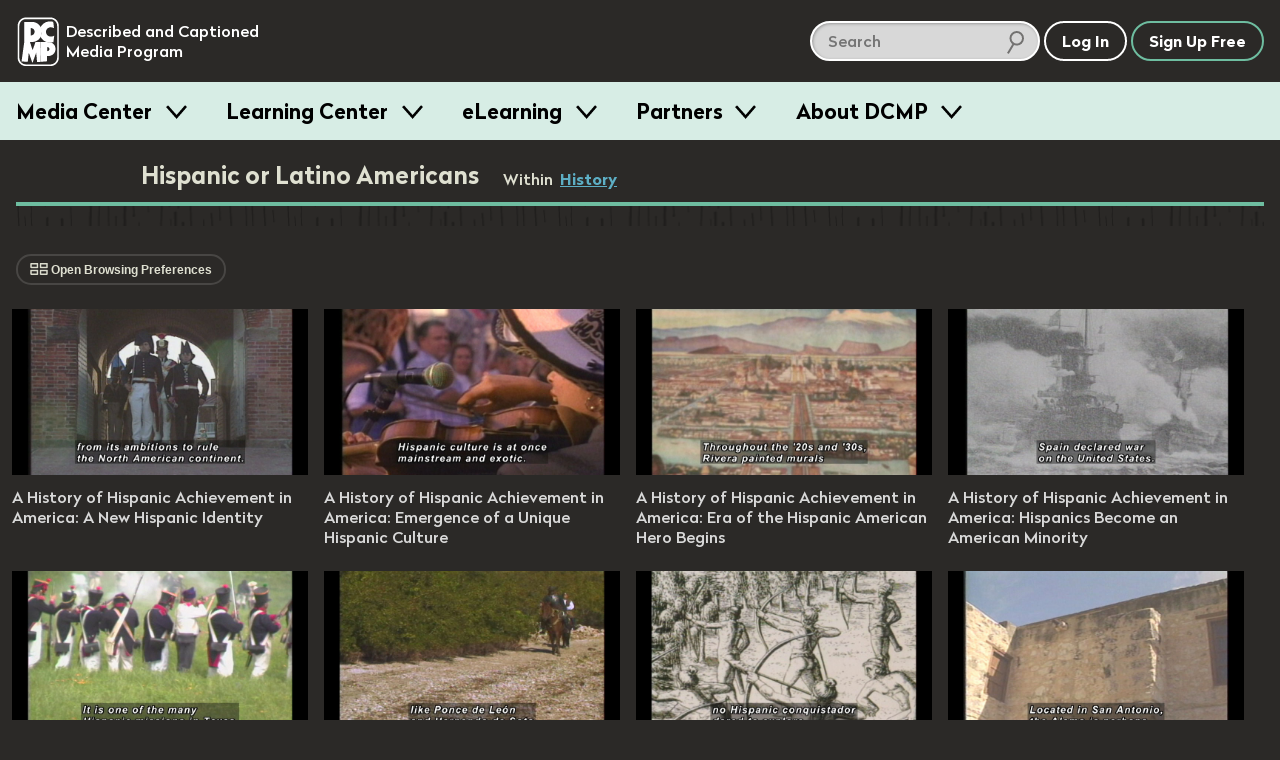

--- FILE ---
content_type: text/html; charset=utf-8
request_url: https://dcmp.org/topics/12-history/subjects/481-hispanic-or-latino-americans?preview=1
body_size: 13767
content:
<!DOCTYPE html>
<html class="is-modern no-js" lang="en">
		<head>
		<meta charset="utf-8">
		<meta http-equiv="X-UA-Compatible" content="IE=edge,chrome=1">
		<title>Subtopic: Hispanic Or Latino Americans</title>
		<meta name="keywords" content="">
		<meta name="description" content="Browse thousands of accessible educational videos by topic and subtopic.">

		<meta name="apple-itunes-app" content="app-id=925783199">

		<link rel="apple-touch-icon" sizes="180x180" href="/apple-touch-icon.png">
		<link rel="icon" type="image/png" sizes="32x32" href="/favicon-32x32.png">
		<link rel="icon" type="image/png" sizes="16x16" href="/favicon-16x16.png">
		<link rel="mask-icon" href="/safari-pinned-tab.svg" color="#5bbad5">
		<meta name="theme-color" content="#ffffff">
		<meta name="p:domain_verify" content="1a99d7fe43133da27aca1603f45abc82"/>

		<meta name="csrf-param" content="authenticity_token" />
<meta name="csrf-token" content="u8gp47NW5Kt3Ll6nolhC+h+PJQqa6VvZUyJgD7pYS+5jcRInptSMMsLaJwaHkOoSvUpZygGsIaTpUo6Ax5134A==" />

		<meta property="og:image" content="https://dcmp.org/images/preview/home.jpg" />
		<meta property="fb:app_id" content="605324842899433" />
		<meta property="og:type" content="website" />
		<meta property="og:description" content="Browse thousands of accessible educational videos by topic and subtopic." />
		<meta property="twitter:description" content="Browse thousands of accessible educational videos by topic and subtopic." />
		<meta property="og:title" content="Subtopic: Hispanic Or Latino Americans" />
		<meta property="twitter:title" content="Subtopic: Hispanic Or Latino Americans" />

		<meta name="viewport" content="width=device-width, initial-scale=1">

		<!-- Google tag (gtag.js) -->
<script async src="https://www.googletagmanager.com/gtag/js?id=G-JCB5QXNS3P"></script>
<script>
  window.dataLayer = window.dataLayer || [];
  function gtag(){dataLayer.push(arguments);}
  gtag('js', new Date());
  gtag('config', 'G-JCB5QXNS3P');
</script>

		<script src="https://ajax.googleapis.com/ajax/libs/jquery/2.2.4/jquery.min.js"></script>

		<script type="application/ld+json">
			{
			  "@context": "http://schema.org",
			  "@type": "Organization",
			  "url": "https://dcmp.org",
			  "logo": "https://dcmp.org/company_logo.png",
			  "sameAs": [
				"https://www.instagram.com/thedcmp",
				"https://www.facebook.com/the.dcmp",
				"https://twitter.com/dcmp_tweets"
			  ]
			}
		</script>

		<link rel="stylesheet" media="all" href="https://dcmp.org/assets/application-8b16979492151717e92c539c7115ab5594a330a1cf3910b5cd5088dd94c9c39f.css" />
		<script src="https://dcmp.org/assets/application-80fc1f0420e528c842b783d9e3146a8ab496171922e7f24c51b7c44ea6579df6.js"></script>


		

		
		

		<script>
			/*! grunt-grunticon Stylesheet Loader - v2.1.6 | https://github.com/filamentgroup/grunticon | (c) 2015 Scott Jehl, Filament Group, Inc. | MIT license. */
			!function(){function e(e,t){function n(){!o&&t&&(o=!0,t.call(e))}var o;e.addEventListener&&e.addEventListener("load",n),e.attachEvent&&e.attachEvent("onload",n),"isApplicationInstalled"in navigator&&"onloadcssdefined"in e&&e.onloadcssdefined(n)}!function(e){"use strict";var t=function(t,n,o){function r(e){if(c.body)return e();setTimeout(function(){r(e)})}function a(){d.addEventListener&&d.removeEventListener("load",a),d.media=o||"all"}var i,c=e.document,d=c.createElement("link");if(n)i=n;else{var l=(c.body||c.getElementsByTagName("head")[0]).childNodes;i=l[l.length-1]}var s=c.styleSheets;d.rel="stylesheet",d.href=t,d.media="only x",r(function(){i.parentNode.insertBefore(d,n?i:i.nextSibling)});var u=function(e){for(var t=d.href,n=s.length;n--;)if(s[n].href===t)return e();setTimeout(function(){u(e)})};return d.addEventListener&&d.addEventListener("load",a),d.onloadcssdefined=u,u(a),d};"undefined"!=typeof exports?exports.loadCSS=t:e.loadCSS=t}("undefined"!=typeof global?global:this),function(t){var n=function(o,r){"use strict";if(o&&3===o.length){var a=t.navigator,i=t.document,c=t.Image,d=!(!i.createElementNS||!i.createElementNS("http://www.w3.org/2000/svg","svg").createSVGRect||!i.implementation.hasFeature("http://www.w3.org/TR/SVG11/feature#Image","1.1")||t.opera&&-1===a.userAgent.indexOf("Chrome")||-1!==a.userAgent.indexOf("Series40")),l=new c;l.onerror=function(){n.method="png",n.href=o[2],loadCSS(o[2])},l.onload=function(){var t=1===l.width&&1===l.height,a=o[t&&d?0:t?1:2];n.method=t&&d?"svg":t?"datapng":"png",n.href=a,e(loadCSS(a),r)},l.src="[data-uri]",i.documentElement.className+=" grunticon"}};n.loadCSS=loadCSS,n.onloadCSS=e,t.grunticon=n}(this),function(e,t){"use strict";var n,o=t.document,r=function(e){if(o.attachEvent?"complete"===o.readyState:"loading"!==o.readyState)e();else{var t=!1;o.addEventListener("readystatechange",function(){t||(t=!0,e())},!1)}},a=function(e){return t.document.querySelector('link[href$="'+e+'"]')},i=function(e,t){if(n&&!t)return n;n={};var o,r,a,i,c,d;if(!(o=e.sheet))return n;r=o.cssRules?o.cssRules:o.rules;for(var l=0;l<r.length;l++)a=r[l].cssText,i="grunticon:"+r[l].selectorText,(c=a.split(");")[0].match(/US\-ASCII\,([^"']+)/))&&c[1]&&(d=decodeURIComponent(c[1]),n[i]=d);return n},c=function(e,t){var n,r,a,i,c;t?n=e:(t=e,n=o),i="data-grunticon-embed";for(var d in t){c=d.slice("grunticon:".length);try{r=n.querySelectorAll(c)}catch(e){continue}a=[];for(var l=0;l<r.length;l++)null!==r[l].getAttribute(i)&&a.push(r[l]);if(a.length)for(l=0;l<a.length;l++)a[l].innerHTML=t[d],a[l].style.backgroundImage="none",a[l].removeAttribute(i)}return a},d=function(t,n){"svg"===e.method&&r(function(){var o=i(a(e.href));"function"==typeof n?(c(t,o),n()):c(o),"function"==typeof t&&t()})};e.embedIcons=c,e.getCSS=a,e.getIcons=i,e.ready=r,e.svgLoadedCallback=d,e.embedSVG=d}(grunticon,this)}();

			let icon_files = [
				"/images/grunticon/icons.data.svg.css?d=1666195113",
				"/images/grunticon/icons.data.png.css?d=1666195113",
				"/images/grunticon/icons.fallback.css?d=1666195113"
			]

			grunticon(icon_files, grunticon.svgLoadedCallback);
		</script>

		<noscript><link href="/images/grunticon/icons.fallback.css" rel="stylesheet"></noscript>
	</head>


	<body class="bg-band--dark takeover-helper takeover-helper--body" data-theme="dark">
		<a href="#main-content" class="screen-reader">skip to main content</a>
		<div id="accessible_alert_region" aria-live="rude" aria-atomic="true" class="screen-reader" role="alert"></div>

		<!-- standard overlay -->
		<div class="overlay" role="dialog" aria-labeledby="dialog-title">
			    <form id="browsing-preferences-form" action="/browsing_preferences" accept-charset="UTF-8" method="post"><input name="utf8" type="hidden" value="&#x2713;" /><input type="hidden" name="authenticity_token" value="mohKy1m0gZ3kk+s1vgwOk6hGnbGKOgXMHNd6JvFh65tCMXEPTDbpBFFnkpSbxKZ7CoPhcRF/f7Gmp5SpjKTXlQ==" />
  <form id="browsing-preferences-form" method="POST" action="/account/browsing_preferences">
    <input type="hidden" name="prefs-return-url" value="https://dcmp.org/topics/12-history/subjects/481-hispanic-or-latino-americans?preview=1" />
    <h1 class='overlay--title'>
      <div class="icon-prefs"></div>
      <span class="t-beige" id="dialog-title">Set Browsing Preferences</span>
    </h1>

    <div class="t-center">
      <p>By default Browse includes ALL available DCMP media. Selecting criteria below limits browsing results to those media items matching your selections.</p>
    </div>

    <div class="overlay--wrapper row--930 margin-b2">

      <!-- begin grade levels -->
      <div class="l-col margin-r1 overlay-col">
        <h3 class="overlay--cat-title">Grade Level</h3>

        <div class="row faux-input faux-input__check--light">
	<input type="hidden" name="prefs[grade-ps-k]" value="" aria-hidden="true" />
	<input id="grade-ps-k" name="prefs[grade-ps-k]" type="checkbox" value="1,2"  />
	<label for="grade-ps-k" class="label-text">
	<span class="label-text "></span>
		Preschool - Kindergarten
	</label>
</div>

        <div class="row faux-input faux-input__check--light">
	<input type="hidden" name="prefs[grade-1-3]" value="" aria-hidden="true" />
	<input id="grade-1-3" name="prefs[grade-1-3]" type="checkbox" value="3,4,5"  />
	<label for="grade-1-3" class="label-text">
	<span class="label-text "></span>
		Grades 1-3
	</label>
</div>

        <div class="row faux-input faux-input__check--light">
	<input type="hidden" name="prefs[grade-4-6]" value="" aria-hidden="true" />
	<input id="grade-4-6" name="prefs[grade-4-6]" type="checkbox" value="6,7,8"  />
	<label for="grade-4-6" class="label-text">
	<span class="label-text "></span>
		Grades 4-6
	</label>
</div>

        <div class="row faux-input faux-input__check--light">
	<input type="hidden" name="prefs[grade-7-8]" value="" aria-hidden="true" />
	<input id="grade-7-8" name="prefs[grade-7-8]" type="checkbox" value="9,10"  />
	<label for="grade-7-8" class="label-text">
	<span class="label-text "></span>
		Grades 7-8
	</label>
</div>

        <div class="row faux-input faux-input__check--light">
	<input type="hidden" name="prefs[grade-9-12]" value="" aria-hidden="true" />
	<input id="grade-9-12" name="prefs[grade-9-12]" type="checkbox" value="11,12,13,14"  />
	<label for="grade-9-12" class="label-text">
	<span class="label-text "></span>
		Grades 9-12
	</label>
</div>

        <div class="row faux-input faux-input__check--light">
	<input type="hidden" name="prefs[grade-pt-tt]" value="" aria-hidden="true" />
	<input id="grade-pt-tt" name="prefs[grade-pt-tt]" type="checkbox" value="15,23"  />
	<label for="grade-pt-tt" class="label-text">
	<span class="label-text "></span>
		Adults &amp; Educators
	</label>
</div>

      </div>

      <!-- end grade levels -->
      <!-- begin accessibility -->
      <div class="l-col margin-r1 overlay-col">
        <h3 class="overlay--cat-title">Accessibility</h3>

        <div class="row faux-input faux-input__check--light">
	<input type="hidden" name="prefs[access-en-captioned]" value="" aria-hidden="true" />
	<input id="access-en-captioned" name="prefs[access-en-captioned]" type="checkbox" value="1"  />
	<label for="access-en-captioned" class="label-text">
	<span class="label-icon icon-english-cap"></span>
		English Captioned
	</label>
</div>

        <div class="row faux-input faux-input__check--light">
	<input type="hidden" name="prefs[access-en-described]" value="" aria-hidden="true" />
	<input id="access-en-described" name="prefs[access-en-described]" type="checkbox" value="1"  />
	<label for="access-en-described" class="label-text">
	<span class="label-icon icon-english-desc"></span>
		English Described
	</label>
</div>


        <div class="row faux-input faux-input__check--light">
	<input type="hidden" name="prefs[access-sp-captioned]" value="" aria-hidden="true" />
	<input id="access-sp-captioned" name="prefs[access-sp-captioned]" type="checkbox" value="1"  />
	<label for="access-sp-captioned" class="label-text">
	<span class="label-icon icon-spanish-cap"></span>
		Spanish Captioned
	</label>
</div>

        <div class="row faux-input faux-input__check--light">
	<input type="hidden" name="prefs[access-sp-described]" value="" aria-hidden="true" />
	<input id="access-sp-described" name="prefs[access-sp-described]" type="checkbox" value="1"  />
	<label for="access-sp-described" class="label-text">
	<span class="label-icon icon-spanish-desc"></span>
		Spanish Described
	</label>
</div>


        <div class="row faux-input faux-input__check--light">
	<input type="hidden" name="prefs[access-asl]" value="" aria-hidden="true" />
	<input id="access-asl" name="prefs[access-asl]" type="checkbox" value="1"  />
	<label for="access-asl" class="label-text">
	<span class="label-icon icon-asl-circle-blue"></span>
		ASL
	</label>
</div>

      </div>
      <!-- end accessibility -->

      <div class="l-col margin-r1 overlay-col">
        <div class="margin-b2">
          <h3 class="overlay--cat-title">Content Format</h3>

          <div class="row faux-input faux-input__check--light">
	<input type="hidden" name="prefs[Streaming Media]" value="" aria-hidden="true" />
	<input id="Streaming Media" name="prefs[Streaming Media]" type="checkbox" value="1"  />
	<label for="Streaming Media" class="label-text">
	<span class="label-text "></span>
		Streaming Media
	</label>
</div>

          <div class="row faux-input faux-input__check--light">
	<input type="hidden" name="prefs[Physical Media]" value="" aria-hidden="true" />
	<input id="Physical Media" name="prefs[Physical Media]" type="checkbox" value="1"  />
	<label for="Physical Media" class="label-text">
	<span class="label-text "></span>
		Physical Media (Available Via Mail)
	</label>
</div>

        </div>

        <h3 class="overlay--cat-title">Runtime</h3>

        <div class="row faux-input faux-input__check--light">
	<input type="hidden" name="prefs[runtime-clip]" value="" aria-hidden="true" />
	<input id="runtime-clip" name="prefs[runtime-clip]" type="checkbox" value="1"  />
	<label for="runtime-clip" class="label-text">
	<span class="label-text "></span>
		Up To 10 Minutes
	</label>
</div>

        <div class="row faux-input faux-input__check--light">
	<input type="hidden" name="prefs[runtime-short]" value="" aria-hidden="true" />
	<input id="runtime-short" name="prefs[runtime-short]" type="checkbox" value="1"  />
	<label for="runtime-short" class="label-text">
	<span class="label-text "></span>
		10 Minutes To 30 Minutes
	</label>
</div>

        <div class="row faux-input faux-input__check--light">
	<input type="hidden" name="prefs[runtime-medium]" value="" aria-hidden="true" />
	<input id="runtime-medium" name="prefs[runtime-medium]" type="checkbox" value="1"  />
	<label for="runtime-medium" class="label-text">
	<span class="label-text "></span>
		30 Minutes To 1 Hour
	</label>
</div>

        <div class="row faux-input faux-input__check--light">
	<input type="hidden" name="prefs[runtime-long]" value="" aria-hidden="true" />
	<input id="runtime-long" name="prefs[runtime-long]" type="checkbox" value="1"  />
	<label for="runtime-long" class="label-text">
	<span class="label-text "></span>
		More Than 1 Hour
	</label>
</div>


      </div>
    </div>

    <div class="row--center row">
      <button type="button" class="cancel c-white btn btn--white-border t-white margin-r1">Cancel</button>
      <button type="button" class="clear c-white btn btn--white-border t-white margin-r1">Clear</button>
      <button type="submit" class="btn c-green btn--green-border t-green">Update Preferences</button>
    </div>
</form>

		</div>

		

		

		<header id="site-header" class="site-header site-header--dark site-header--sticky js-smooth-scroll-sticky-header js-header takeover-helper takeover-helper--nav">

	<div class="site-header__inner">
		<div class="site-header__logo">
			<a href="/" class="t-no-decoration t-regular">
					<span class="icon-dcmp-logo-white" aria-label="DCMP: Described and Captioned Media Program"></span>

				<div class="site-header__logo__text t-dark" aria-hidden="true">Described and Captioned Media Program</div>
			</a>
		</div>

		<div class="site-header__controls">
			<div class="site-header__large-search-wrapper">
				<div class="search__lg">
    <form class="search-form" action="/search" accept-charset="UTF-8" method="get">
        <span class="search-container" role="search">            
            <input type="text" name="q" id="q" aria-label="search DCMP" placeholder="Search" class="text-input--light pad-r2 margin-r025" />

            <input type="hidden" name="t" id="t" value="m" />

            <span class="icon-search-icon" aria-hidden="true"></span>
        </span>
</form></div>

			</div>

			<div class="site-header__search-toggle-wrapper">
					<button aria-expanded="false" class="c-white t-white btn btn--search-icon icon-search-icon-white site-header__control js-search-toggle">
						<span class="screen-reader-text">Search</span>
						<span class="btn--search-icon__state" aria-hidden="true">Hide</span>
					</button>
			</div>

			<div class="site-header__small-search-wrapper js-search-wrapper" aria-hidden="true">
				<div class="search__sm">
    <form class="search-form" action="/search" accept-charset="UTF-8" method="get">
        <span class="search-container" role="search">            
            <input type="text" name="q" id="q" aria-label="search DCMP" placeholder="Search" class="text-input--dark pad-r2 w-100" />

            <input type="hidden" name="t" id="t" value="m" />

            <span class="icon-search-icon" aria-hidden="true"></span>
        </span>
</form></div>

			</div>

			<nav class="site-header__nav-buttons-container">
						<a class="btn c-white t-white" href="/login" role="button">Log In</a>
						<a href="/signup" class="btn c-green t-white">Sign Up Free</a>
					<button class="btn  btn-menu icon-menu-bars js-menu-trigger" aria-expanded="false">Menu</button>
			</nav>
		</div>
	</div>

		<nav class="menu js-menu-container" aria-hidden="true">
  <div class="contained">
    <ul class="menu__list contained">
       <li class="menu__item">
   <h3 class="menu__label">
     <button class="menu__trigger js-menu-item" data-trigger-id="media_centers"> Media Center </button>
   </h3>

   <div class="menu__content js-menu-content" data-content-id="media_centers">

      <div class="obj-grid obj-grid--gap-sm obj-grid--stack-mobile">

        <div class="obj-grid__6-16@md obj-grid__full obj-grid__6-16@lg">
          <div class="menu__media-section">
            <div class="menu__media-image-container">
              <video-preview>
                <video muted class="menu__media-image" width="100%" aria-description="Clouds above a rippling body of water. The clouds reflect in the water.  Title: Galapagos">
                  <source src="https://cdn2.dcmp.org/previews/galapagos-preview.mp4"></source>
                </video>
              </video-preview>
            </div>
          </div>

          <div class="row row--between">
            <a href="/topics" class="btn c-green">Browse Media</a>
            <a class="btn c-green" href="/mediacenter">Learn More</a>
          </div>

        </div> <!-- /c3 -->


        <div class="obj-grid__full obj-grid__10-16@lg obj-grid__10-16@md">

          <h2 class="t-bold margin-t0">Free Membership - Access to more than just media</h2>
          <p>Families and school personnel (including those in training) who have at least one student with a disability can sign up for free membership. </p>

          <div class="obj-grid obj-grid--gap-sm obj-grid--stack-mobile">

            <div class="obj-grid__third obj-grid__5-16@md">
              <img class="submenu-header-image" src="/images/menu/center-image-accessible-media.jpg" alt="A video screenshot of men in midevil costumes featuring our containing closed captioning"/>
              <h3 class="margin-b0 t-bold">Accessible Media</h3>
              <p>Standards-aligned videos with high-quality captions and audio description.</p>
            </div>

            <div class="obj-grid__third obj-grid__6-16@md">
              <img class="submenu-header-image" src="/images/menu/center-image-teaching-tools.jpg" alt="A screenshot of a video in our Learning Center with an arrow pointing to the Create Clip button"/>
              <h3 class="margin-b0 t-bold">Teaching Tools</h3>
              <p>Create lessons and assign videos to managed Student Accounts.</p>
            </div>

            <div class="obj-grid__third obj-grid__5-16@md">
              <img class="submenu-header-image" src="/images/menu/center-image-training-videos.jpg" alt="A video still of someone doing Sign Language with the closed caption reading 'You can practice reading my signs.'"/>
              <h3 class="margin-b0 t-bold">Training Videos</h3>
              <p>Educator and sign language training videos for school personnel and families.</p>
            </div>

          </div> <!-- / end inner for 2nd col -->

        </div> <!-- /c2 -->

      </div> <!-- /grid -->

   </div>
 </li>
       <li class="menu__item">
   <h3 class="menu__label">
     <button class="menu__trigger js-menu-item" data-trigger-id="training"> Learning Center </button>
   </h3>

   <div class="menu__content js-menu-content" data-content-id="training">

      <div class="obj-grid">
          <div class="obj-grid__full obj-grid__6-16@lg obj-grid__6-16@md">
            <h2 class="t-bold margin-t0">Learning Center</h2>
            <p class="pad-r2">Find resources for providing equal access in the classroom, making
            media accessible, and maximizing your use of DCMP's free services.</p>

            <a href="/learn" class="btn c-green margin-a1">Visit Learning Center</a>
          </div> <!-- /c1 -->

          <div class="obj-grid obj-grid--gap-sm obj-grid__10-16@md obj-grid__10-16@lg">

            <div class="obj-grid__full obj-grid__third@lg">
              <img class="submenu-header-image" src="/images/menu/learning-center/learning-center-accessibility-info.jpg" alt="A young girl sitting at a laptop computer, title: Remote Learning A Parent's Guide"/>
              <h3 class="margin-b0 t-bold">Accessibility Information</h3>
              <p>DCMP's Learning Center provides hundreds of articles on topics such as remote learning, transition, blindness, ASL, topic playlists, and topics for parents.</p>
              <p><a class="submenu-link submenu-link-arrow m0" href="/learn">See All</a></p>
            </div>

            <div class="obj-grid__full obj-grid__third@lg">
              <img class="submenu-header-image" src="/images/menu/learning-center/learning-center-guidelines.jpg" alt="A person in headphones sits in front of a microphone tweaks a knob on a control board beneath the microphone."/>
              <h3 class="margin-b0 t-bold">Accessibility Guidelines</h3>
              <p>DCMP offers the only guidelines developed for captioning and describing educational media, used worldwide.</p>

              <a class="submenu-link submenu-link-arrow m0" href="/learn/captioningkey"><i>Captioning Key</i></a>
              <br />
              <a class="submenu-link submenu-link-arrow m0" href="/learn/descriptionkey"><i>Description Key</i></a>
            </div>

            <div class="obj-grid__full obj-grid__third@lg">
              <img class="submenu-header-image" src="/images/menu/learning-center/learning-center-help.jpg" alt="A screenshot of a title card, title:  DCMP How to: Students Accounts & Classes" />
              <h3 class="margin-b0 t-bold">Help Center</h3>
              <p>Learn how to apply for membership, find and view accessible media, and use DCMP’s teaching tools.</p>

              <a class="submenu-link submenu-link-arrow m0" href="/help">Help Center</a>
            </div>

          </div> <!-- / end inner for 2nd col -->

        </div> <!-- /c2 -->
   </div>
 </li>
       <li class="menu__item">
   <h3 class="menu__label">
     <button class="menu__trigger js-menu-item" data-trigger-id="eLearning"> eLearning </button>
   </h3>

   <div class="menu__content js-menu-content" data-content-id="eLearning">

      <div class="obj-grid obj-grid--gap-sm">
        <div class="obj-grid__full obj-grid__6-16@md">
          <h2 class="t-bold margin-t0">Continuing Education and Professional Development</h2>
          <p>DCMP offers several online courses, including many that offer RID and ACVREP credit.  Courses for students are also available.</p>

          <a href="/elearning" class="btn c-green button-jumbo">See All eLearning Resources</a>
        </div> <!-- /c1 -->

        <div class="obj-grid__full obj-grid__10-16@md">

          <div class="obj-grid obj-grid--gap-sm">

            <div class="obj-grid__full obj-grid__4-16@lg obj-grid__8-16@md ">
              <img class="submenu-header-image" src="/images/menu/elearning/elearing-quickclasses.jpg" alt="A student's hands on a laptop keyboard, title: Quick Classes"/>
              <h3 class="margin-b0 t-bold">QuickClasses</h3>
              <p>Asynchronous, online classes for professionals working with students who are deaf, hard of hearing, blind, low vision, or deaf-blind.</p>
              <p><a class="submenu-link submenu-link-arrow m0" href="/learn/676-quickclasses">See QuickClasses</a></p>
            </div>


            <div class="obj-grid__full obj-grid__4-16@lg obj-grid__8-16@md">
              <img class="submenu-header-image" src="/images/menu/elearning/elearning-workshops.jpg" alt="A young woman smiles towards the camera while sitting in front of an open laptop"/>
              <h3 class="margin-b0 t-bold">Workshops</h3>
              <p>For interpreters, audio describers, parents, and educators working with students who are hard of hearing, low vision, and deaf-blind.</p>
              <a class="submenu-link submenu-link-arrow m0" href="/learn/589-online-workshops">See Workshops</a>
            </div>

            <div class="obj-grid__full obj-grid__4-16@lg obj-grid__8-16@md">
              <img class="submenu-header-image" src="/images/menu/elearning/elearning-modules.jpg" alt="A person looking into a computer display which shows our Learning Modules on screen" />
              <h3 class="margin-b0 t-bold">Modules</h3>
              <p>Modules are self-paced, online trainings designed for professionals, open to eLearners and full members.</p>
              <a class="submenu-link submenu-link-arrow m0" href="/elearning">See Modules</a>
            </div>

            <div class="obj-grid__full obj-grid__4-16@lg obj-grid__8-16@md">
              <img class="submenu-header-image" src="/images/menu/elearning/elearning-students.jpg" alt="A young girl with her hands on a computer keyboard watches a fullscreen video of a lizard with closed captioning"/>
              <h3 class="margin-b0 t-bold">Students</h3>
              <p>These self-paced, online learning modules cover the topics of transition, note-taking, and learning about audio description.</p>

              <div class="col">
                <a class="submenu-link submenu-link-arrow m0" href="/learn/706-elearning-modules-for-students">See Student Courses</a>

              </div>
            </div>

          </div> <!-- / end inner for 2nd col -->

        </div> <!-- /c2 -->

      </div> <!-- /grid -->

   </div>
 </li>
       <li class="menu__item">
   <h3 class="menu__label">
     <button class="menu__trigger js-menu-item" data-trigger-id="partners"> Partners </button>
   </h3>

   <div class="menu__content js-menu-content" data-content-id="partners">
      <div class="obj-grid obj-grid--gap-sm@md">
        <div class="obj-grid__4-16@md obj-grid__full@xs">
          <h2 class="t-bold margin-t0">Make your educational content accessible and broadly available.</h2>
          <p>DCMP can add captions, audio description, and sign language interpretation to your educational videos and E/I programming.</p>

          <a href="/partners" class="btn c-green button-jumbo">Learn More</a>
        </div>

        <div class="obj-grid__6-16@md obj-grid__full@xs">
          <div class="obj-grid obj-grid--gap-sm@lg">
            <div class="obj-grid__8-16@lg obj-grid__full@md obj-grid__full@xs">
              <img class="submenu-header-image" src="/images/menu/partners-accessibility.jpg" alt="A television displaying a captioned image of an eagle with a speach bubble displaying the video's audio description that says The eagle extends its wings and glides downwards"/>
              <h3 class="margin-b0 t-bold">Accessibility</h3>
              <p>Captions are essential for viewers who are deaf and hard of hearing, and audio description makes visual content accessible for the blind and visually impaired.</p>
            </div>

            <div class="obj-grid__8-16@lg obj-grid__full@xs">
              <img class="submenu-header-image" src="/images/menu/partners-distribution.jpg" alt="A young girl sits on a cushion in front of a television."/>
              <h3 class="margin-b0 t-bold">Distribution</h3>
              <p>DCMP can ensure that your content is always accessible and always available to children
              with disabilities through our secure streaming platforms.</p>
            </div>
          </div> <!-- / end inner grid -->
        </div>


        <div class="obj-grid__6-16@md obj-grid__full@xs">
          <img src="/images/menu/partners_rotator/films-media-group.jpg" alt="Title Image: Unpacking Fractions by Films Media Group" />

          <h4 class="t-bold">Meet our partners</h4>
          <p>DCMP partners with top creators and distributors of educational content. <a class="submenu-link submenu-link-arrow m0" href="/learn/700-dcmp-partners">Take a look</a></p>
        </div>
      </div>
   </div>

 </li>
      <li class="menu__item">
  <h3 class="menu__label">
    <button class="menu__trigger js-menu-item" data-trigger-id="about_dcmp"> About DCMP </button>
  </h3>

  <div class="menu__content js-menu-content" data-content-id="about_dcmp">
    <div class="obj-grid obj-grid--gap-sm">

      <div class="obj-grid__full obj-grid__6-16@md">
        <h2 class="t-bold margin-t0">About the Described and Captioned Media Program</h2>
        <p>The DCMP provides services designed to support and improve the academic
        achievement of students with disabilities.  We partner with top educational
        and television content creators and distributors to make media accessible and available
        to these students.</p>

        <a href="/contact-us" class="btn c-green">Contact Us</a>
      </div>

      <div class="obj-grid__full obj-grid__10-16@md">

        <div class="obj-grid obj-grid--gap-sm">

          <div class="obj-grid__5-16@md">
            <h3 class="margin-b0 t-bold pad-b1">Services</h3>
            <ul class="submenu-list">
              <li><a href="/learn/701">Captioning, audio description, and ASL services</a></li>
              <li><a href="/elearning">Professional training for school personnel</a></li>
              <li><a href="/learn/703">Distribution of fully accessible streaming media</a></li>
            </ul>
          </div>

          <div class="obj-grid__5-16@md">
            <h3 class="margin-b0 t-bold pad-b1">Projects</h3>
            <ul class="submenu-list">
              <li><a href="/mediacenter">Media Center</a></li>
              <li><a href="/learn/380">Television Access</a></li>
              <li><a href="/learn/702">We Describe the World</a></li>
              <li><a href="/learn/684">YouTube Audio Description</a></li>
            </ul>
          </div>

          <div class="obj-grid__5-16@md">
            <h3 class="margin-b0 t-bold pad-b1">Privacy and TOS</h3>
            <ul class="submenu-list">
              <li><a href="/privacy_policy">Privacy Statement</a></li>
              <li><a href="/privacy_policy">Terms of Service</a></li>
              <li><a href="/accessibility-policy">Accessibility Policy</a></li>
            </ul>
            <h3 class="margin-b0 t-bold pad-b1 margin-t2">Mission and Funding</h3>
            <ul class="submenu-list">
              <li><a href="/about-dcmp">Read More</a></li>
            </ul>
          </div>
        </div>

      </div>
    </div>
  </div>
</li>
    </ul>
  </div>
</nav>
</header>

	<div aria-hidden="true" class="site-header-flow-placeholder"></div>

<div id="mega-menu-overlay"></div>


		

		<div class="takeover-dialog" aria-hidden="true" role="dialog" id="browse-takeover-dialog">

	<div class="takeover-dialog__header">
		<button class="takeover-dialog__close-button js-takeover-close-button">
			<span class="takeover-dialog__close-button__icon" aria-hidden="true"><!-- css icon--></span>
			<span class="screen-reader-text">Close Browse Dialog</span>
		</button>

		<h2 class="takeover-dialog__header__text" class="t-white">Browse Topics</h2>
	</div>

	<div class="takeover-dialog__content">
		<div class="takeover-dialog__link">
    <span class="margin-r1">Switch to:</span>

            <a href="/standards" class="margin-r050">Browse by Standard</a>


    <a href="/series">Browse by Series</a>
</div>


<div class="topics">
        <button class="flyout-button js-flyout-button-trigger js-topic-flyout-dispatcher" aria-expanded="false" data-topic-id="23">
        <span class="flyout-button__icon icon-accessibility-beige"></span>
        <span class="flyout-button__title">
            Accessibility

            <span class="flyout-button__x" aria-hidden="true">&#10005;</span>
        </span>
    </button>

    <div class="flyout" aria-label="Content related to Accessibility button." aria-hidden="true" data-topic-id="23">
        <ul class="flyout__list">
            Loading...
        </ul>
    </div>
        <button class="flyout-button js-flyout-button-trigger js-topic-flyout-dispatcher" aria-expanded="false" data-topic-id="1">
        <span class="flyout-button__icon icon-arts-beige"></span>
        <span class="flyout-button__title">
            Arts

            <span class="flyout-button__x" aria-hidden="true">&#10005;</span>
        </span>
    </button>

    <div class="flyout" aria-label="Content related to Arts button." aria-hidden="true" data-topic-id="1">
        <ul class="flyout__list">
            Loading...
        </ul>
    </div>
        <button class="flyout-button js-flyout-button-trigger js-topic-flyout-dispatcher" aria-expanded="false" data-topic-id="2">
        <span class="flyout-button__icon icon-biographies-beige"></span>
        <span class="flyout-button__title">
            Biographies

            <span class="flyout-button__x" aria-hidden="true">&#10005;</span>
        </span>
    </button>

    <div class="flyout" aria-label="Content related to Biographies button." aria-hidden="true" data-topic-id="2">
        <ul class="flyout__list">
            Loading...
        </ul>
    </div>
        <button class="flyout-button js-flyout-button-trigger js-topic-flyout-dispatcher" aria-expanded="false" data-topic-id="21">
        <span class="flyout-button__icon icon-blind-life-beige"></span>
        <span class="flyout-button__title">
            Blind Life

            <span class="flyout-button__x" aria-hidden="true">&#10005;</span>
        </span>
    </button>

    <div class="flyout" aria-label="Content related to Blind Life button." aria-hidden="true" data-topic-id="21">
        <ul class="flyout__list">
            Loading...
        </ul>
    </div>
        <button class="flyout-button js-flyout-button-trigger js-topic-flyout-dispatcher" aria-expanded="false" data-topic-id="3">
        <span class="flyout-button__icon icon-business-beige"></span>
        <span class="flyout-button__title">
            Business

            <span class="flyout-button__x" aria-hidden="true">&#10005;</span>
        </span>
    </button>

    <div class="flyout" aria-label="Content related to Business button." aria-hidden="true" data-topic-id="3">
        <ul class="flyout__list">
            Loading...
        </ul>
    </div>
        <button class="flyout-button js-flyout-button-trigger js-topic-flyout-dispatcher" aria-expanded="false" data-topic-id="4">
        <span class="flyout-button__icon icon-careers-beige"></span>
        <span class="flyout-button__title">
            Careers

            <span class="flyout-button__x" aria-hidden="true">&#10005;</span>
        </span>
    </button>

    <div class="flyout" aria-label="Content related to Careers button." aria-hidden="true" data-topic-id="4">
        <ul class="flyout__list">
            Loading...
        </ul>
    </div>
        <button class="flyout-button js-flyout-button-trigger js-topic-flyout-dispatcher" aria-expanded="false" data-topic-id="6">
        <span class="flyout-button__icon icon-counseling-and-self-help-beige"></span>
        <span class="flyout-button__title">
            Counseling and Self-Help

            <span class="flyout-button__x" aria-hidden="true">&#10005;</span>
        </span>
    </button>

    <div class="flyout" aria-label="Content related to Counseling and Self-Help button." aria-hidden="true" data-topic-id="6">
        <ul class="flyout__list">
            Loading...
        </ul>
    </div>
        <button class="flyout-button js-flyout-button-trigger js-topic-flyout-dispatcher" aria-expanded="false" data-topic-id="7">
        <span class="flyout-button__icon icon-deaf-life-beige"></span>
        <span class="flyout-button__title">
            Deaf Life

            <span class="flyout-button__x" aria-hidden="true">&#10005;</span>
        </span>
    </button>

    <div class="flyout" aria-label="Content related to Deaf Life button." aria-hidden="true" data-topic-id="7">
        <ul class="flyout__list">
            Loading...
        </ul>
    </div>
        <button class="flyout-button js-flyout-button-trigger js-topic-flyout-dispatcher" aria-expanded="false" data-topic-id="22">
        <span class="flyout-button__icon icon-deafblind-life-beige"></span>
        <span class="flyout-button__title">
            DeafBlind Life

            <span class="flyout-button__x" aria-hidden="true">&#10005;</span>
        </span>
    </button>

    <div class="flyout" aria-label="Content related to DeafBlind Life button." aria-hidden="true" data-topic-id="22">
        <ul class="flyout__list">
            Loading...
        </ul>
    </div>
        <button class="flyout-button js-flyout-button-trigger js-topic-flyout-dispatcher" aria-expanded="false" data-topic-id="8">
        <span class="flyout-button__icon icon-education-beige"></span>
        <span class="flyout-button__title">
            Education

            <span class="flyout-button__x" aria-hidden="true">&#10005;</span>
        </span>
    </button>

    <div class="flyout" aria-label="Content related to Education button." aria-hidden="true" data-topic-id="8">
        <ul class="flyout__list">
            Loading...
        </ul>
    </div>
        <button class="flyout-button js-flyout-button-trigger js-topic-flyout-dispatcher" aria-expanded="false" data-topic-id="10">
        <span class="flyout-button__icon icon-geography-beige"></span>
        <span class="flyout-button__title">
            Geography

            <span class="flyout-button__x" aria-hidden="true">&#10005;</span>
        </span>
    </button>

    <div class="flyout" aria-label="Content related to Geography button." aria-hidden="true" data-topic-id="10">
        <ul class="flyout__list">
            Loading...
        </ul>
    </div>
        <button class="flyout-button js-flyout-button-trigger js-topic-flyout-dispatcher" aria-expanded="false" data-topic-id="11">
        <span class="flyout-button__icon icon-health-and-safety-beige"></span>
        <span class="flyout-button__title">
            Health and Safety

            <span class="flyout-button__x" aria-hidden="true">&#10005;</span>
        </span>
    </button>

    <div class="flyout" aria-label="Content related to Health and Safety button." aria-hidden="true" data-topic-id="11">
        <ul class="flyout__list">
            Loading...
        </ul>
    </div>
        <button class="flyout-button js-flyout-button-trigger js-topic-flyout-dispatcher" aria-expanded="false" data-topic-id="12">
        <span class="flyout-button__icon icon-history-beige"></span>
        <span class="flyout-button__title">
            History

            <span class="flyout-button__x" aria-hidden="true">&#10005;</span>
        </span>
    </button>

    <div class="flyout" aria-label="Content related to History button." aria-hidden="true" data-topic-id="12">
        <ul class="flyout__list">
            Loading...
        </ul>
    </div>
        <button class="flyout-button js-flyout-button-trigger js-topic-flyout-dispatcher" aria-expanded="false" data-topic-id="13">
        <span class="flyout-button__icon icon-home-and-family-beige"></span>
        <span class="flyout-button__title">
            Home and Family

            <span class="flyout-button__x" aria-hidden="true">&#10005;</span>
        </span>
    </button>

    <div class="flyout" aria-label="Content related to Home and Family button." aria-hidden="true" data-topic-id="13">
        <ul class="flyout__list">
            Loading...
        </ul>
    </div>
        <button class="flyout-button js-flyout-button-trigger js-topic-flyout-dispatcher" aria-expanded="false" data-topic-id="14">
        <span class="flyout-button__icon icon-language-arts-beige"></span>
        <span class="flyout-button__title">
            Language Arts

            <span class="flyout-button__x" aria-hidden="true">&#10005;</span>
        </span>
    </button>

    <div class="flyout" aria-label="Content related to Language Arts button." aria-hidden="true" data-topic-id="14">
        <ul class="flyout__list">
            Loading...
        </ul>
    </div>
        <button class="flyout-button js-flyout-button-trigger js-topic-flyout-dispatcher" aria-expanded="false" data-topic-id="15">
        <span class="flyout-button__icon icon-literature-beige"></span>
        <span class="flyout-button__title">
            Literature

            <span class="flyout-button__x" aria-hidden="true">&#10005;</span>
        </span>
    </button>

    <div class="flyout" aria-label="Content related to Literature button." aria-hidden="true" data-topic-id="15">
        <ul class="flyout__list">
            Loading...
        </ul>
    </div>
        <button class="flyout-button js-flyout-button-trigger js-topic-flyout-dispatcher" aria-expanded="false" data-topic-id="16">
        <span class="flyout-button__icon icon-mathematics-beige"></span>
        <span class="flyout-button__title">
            Mathematics

            <span class="flyout-button__x" aria-hidden="true">&#10005;</span>
        </span>
    </button>

    <div class="flyout" aria-label="Content related to Mathematics button." aria-hidden="true" data-topic-id="16">
        <ul class="flyout__list">
            Loading...
        </ul>
    </div>
        <button class="flyout-button js-flyout-button-trigger js-topic-flyout-dispatcher" aria-expanded="false" data-topic-id="17">
        <span class="flyout-button__icon icon-religion-philosophy-and-spirituality-beige"></span>
        <span class="flyout-button__title">
            Religion, Philosophy, and Spirituality

            <span class="flyout-button__x" aria-hidden="true">&#10005;</span>
        </span>
    </button>

    <div class="flyout" aria-label="Content related to Religion, Philosophy, and Spirituality button." aria-hidden="true" data-topic-id="17">
        <ul class="flyout__list">
            Loading...
        </ul>
    </div>
        <button class="flyout-button js-flyout-button-trigger js-topic-flyout-dispatcher" aria-expanded="false" data-topic-id="18">
        <span class="flyout-button__icon icon-science-beige"></span>
        <span class="flyout-button__title">
            Science

            <span class="flyout-button__x" aria-hidden="true">&#10005;</span>
        </span>
    </button>

    <div class="flyout" aria-label="Content related to Science button." aria-hidden="true" data-topic-id="18">
        <ul class="flyout__list">
            Loading...
        </ul>
    </div>
        <button class="flyout-button js-flyout-button-trigger js-topic-flyout-dispatcher" aria-expanded="false" data-topic-id="24">
        <span class="flyout-button__icon icon-sign-language-beige"></span>
        <span class="flyout-button__title">
            Sign Language

            <span class="flyout-button__x" aria-hidden="true">&#10005;</span>
        </span>
    </button>

    <div class="flyout" aria-label="Content related to Sign Language button." aria-hidden="true" data-topic-id="24">
        <ul class="flyout__list">
            Loading...
        </ul>
    </div>
        <button class="flyout-button js-flyout-button-trigger js-topic-flyout-dispatcher" aria-expanded="false" data-topic-id="19">
        <span class="flyout-button__icon icon-social-science-beige"></span>
        <span class="flyout-button__title">
            Social Science

            <span class="flyout-button__x" aria-hidden="true">&#10005;</span>
        </span>
    </button>

    <div class="flyout" aria-label="Content related to Social Science button." aria-hidden="true" data-topic-id="19">
        <ul class="flyout__list">
            Loading...
        </ul>
    </div>
        <button class="flyout-button js-flyout-button-trigger js-topic-flyout-dispatcher" aria-expanded="false" data-topic-id="20">
        <span class="flyout-button__icon icon-sports-and-recreation-beige"></span>
        <span class="flyout-button__title">
            Sports and Recreation

            <span class="flyout-button__x" aria-hidden="true">&#10005;</span>
        </span>
    </button>

    <div class="flyout" aria-label="Content related to Sports and Recreation button." aria-hidden="true" data-topic-id="20">
        <ul class="flyout__list">
            Loading...
        </ul>
    </div>
        <button class="flyout-button js-flyout-button-trigger js-topic-flyout-dispatcher" aria-expanded="false" data-topic-id="5">
        <span class="flyout-button__icon icon-technology-beige"></span>
        <span class="flyout-button__title">
            Technology

            <span class="flyout-button__x" aria-hidden="true">&#10005;</span>
        </span>
    </button>

    <div class="flyout" aria-label="Content related to Technology button." aria-hidden="true" data-topic-id="5">
        <ul class="flyout__list">
            Loading...
        </ul>
    </div>
</div>
	</div>
</div><div class="takeover-dialog" aria-hidden="true" role="dialog" id="keyboard-shortcuts-dialog">

	<div class="takeover-dialog__header">
		<button class="takeover-dialog__close-button js-takeover-close-button">
			<span class="takeover-dialog__close-button__icon" aria-hidden="true"><!-- css icon--></span>
			<span class="screen-reader-text">Close Browse Dialog</span>
		</button>

		<h2 class="takeover-dialog__header__text" class="t-white">Keyboard Shortcuts</h2>
	</div>

	<div class="takeover-dialog__content">
		<div class="pad-a1 keybind-shortcut-content" >
  This is the keyboard shortcuts dialog. Its content will be replaced dynamically.
</div>
	</div>
</div>
		

		<main class="takeover-helper takeover-helper--main" id="main-content">
      

			

			


			

<section class="pad-h1 z-index__-1">
    <div class="float-contain" aria-label="subtopic and topic information">

        <header class="page-title border-bottom-green">
          <div class="float-contain page-title__heading" aria-label="subtopic and topic information">
            <h1 class="margin-r1 t-beige heading heading-with-link">
              Hispanic or Latino Americans
            </h1>

            <div class="heading-with-link--link pad-b050 t-beige">Within <a href="/topics/12-history" class="heading-link t-blue">History</a></div>
          </div>

          
        </header>
    </div>

    <div class="l-clear control-row pattern-vert-lines--top pad-t3">
        <!--
        <div>
            <div class="t-small t-light control-row--label"> <span aria-hidden="true" id="label-for-sort-by">Sort Media by:</span>
            </div>
            <form class="styled-select--form control-row--item" action="/">
                <label for="sort">
                    <select class="control-row--controls styled-select styled-select--brown styled-select--rect" name="sort" aria-labelledby="label-for-sort-by">
                        <option value="popular">Most Popular</option>
                        <option value="least">Least Popular</option>
                    </select>
                </label>
                <input class="margin-t1 btn c-white t-white" type="submit" value="Change"/>
            </form>
        </div>
        -->
        <div class="control-row--item">
                    <button class="btn js-overlay c-beige--border t-beige btn--small open-browsing-preferences ">
        <span class="l-middle-align icon-prefs margin-r05"></span>
        <span class="l-middle-align">Open Browsing Preferences</span>

        </button>

        </div>
    </div>
</section>

<section class="pad-h1 margin-b4">
<!--
    <h1  class="t-light heading">
        Most Popular
    </h1>
-->

    <div class="margin-v1">
        
    </div>

    <div class="subtopic--grid">
        <!-- begin media list -->
        
<div class="subtopic--grid--item">
<div class="media-item margin-r1 margin-t050" aria-label="video: A History of Hispanic Achievement in America: A New Hispanic Identity ">
  <div class="media-item--image">
    <a aria-label="play video: A History of Hispanic Achievement in America: A New Hispanic Identity " href="/media/6638-a-history-of-hispanic-achievement-in-america-a-new-hispanic-identity?preview=1">


      <img src="https://org-dcmp-staticassets.s3.us-east-1.amazonaws.com/posterimages/6638_1.jpg" alt="Mottled illustration of a woman&#39;s face in profile and abstract colors with shapes of the U, S flag wrapped around her face like a hood. Title card reads, &quot;1819, Luís de Onís Prevents a War Between Spain and the United States.&quot;" width="280" />

      <!-- begin icons -->
      <div class="icons" aria-hidden="true">
        <div class="metadata-wrapper">
  <!-- episode counter -->
    <div class="row row--center">
      <span class="t-white dib margin-b050 series-name" aria-label="Series name: A History of Hispanic Achievement in America">A History of Hispanic Achievement in America</span>
    </div>

    <div class="row row--center">
        <span class="t-white dib margin-b050">Episode 4</span>
    </div>
  <!-- / end episode counter -->

  <div class="row row--center">
    <span class="t-white dib margin-b050">28 minutes 2 seconds</span>
  </div>

  <div class="row row--center">
    <span class="t-white dib margin-b050">Grade Level: 7 - 12</span>
  </div>

  <div class="row row--center">
    <!-- begin media capabilities -->
    <span class="dib access--metadata icon-english-cap margin-r050"></span><span class="dib access--metadata icon-english-desc margin-r050"></span><span class="dib access--metadata icon-spanish-cap margin-r050"></span>
    <!-- end media capabilities -->
  </div>
        </div>
      </div>
      <!-- end icons -->
    </a>

    <div class="screen-reader">
  <!-- episode counter -->
    <div class="row row--center">
      <span class="t-white dib margin-b050 series-name" aria-label="Series name: A History of Hispanic Achievement in America">A History of Hispanic Achievement in America</span>
    </div>

    <div class="row row--center">
        <span class="t-white dib margin-b050">Episode 4</span>
    </div>
  <!-- / end episode counter -->

  <div class="row row--center">
    <span class="t-white dib margin-b050">28 minutes 2 seconds</span>
  </div>

  <div class="row row--center">
    <span class="t-white dib margin-b050">Grade Level: 7 - 12</span>
  </div>

  <div class="row row--center">
    <!-- begin media capabilities -->
    <span class="dib access--metadata icon-english-cap margin-r050"></span><span class="dib access--metadata icon-english-desc margin-r050"></span><span class="dib access--metadata icon-spanish-cap margin-r050"></span>
    <!-- end media capabilities -->
  </div>
    </div>
  </div>

  <p class="t-light t-left margin-t050 media-item__title margin-t050 media-item__title" aria-hidden="true">A History of Hispanic Achievement in America: A New Hispanic Identity </p>
</div></div>
<div class="subtopic--grid--item">
<div class="media-item margin-r1 margin-t050" aria-label="video: A History of Hispanic Achievement in America: Emergence of a Unique Hispanic Culture">
  <div class="media-item--image">
    <a aria-label="play video: A History of Hispanic Achievement in America: Emergence of a Unique Hispanic Culture" href="/media/6620-a-history-of-hispanic-achievement-in-america-emergence-of-a-unique-hispanic-culture?preview=1">


      <img src="https://org-dcmp-staticassets.s3.us-east-1.amazonaws.com/posterimages/6620_1.jpg" alt="Woman parts lips in mid-speech. Painting with mounds of pottery and a figure holding up their fist as backdrop. Caption. That would allow Hispanic immigrants." width="280" />

      <!-- begin icons -->
      <div class="icons" aria-hidden="true">
        <div class="metadata-wrapper">
  <!-- episode counter -->
    <div class="row row--center">
      <span class="t-white dib margin-b050 series-name" aria-label="Series name: A History of Hispanic Achievement in America">A History of Hispanic Achievement in America</span>
    </div>

    <div class="row row--center">
        <span class="t-white dib margin-b050">Episode 7</span>
    </div>
  <!-- / end episode counter -->

  <div class="row row--center">
    <span class="t-white dib margin-b050">28 minutes 43 seconds</span>
  </div>

  <div class="row row--center">
    <span class="t-white dib margin-b050">Grade Level: 7 - 12</span>
  </div>

  <div class="row row--center">
    <!-- begin media capabilities -->
    <span class="dib access--metadata icon-english-cap margin-r050"></span><span class="dib access--metadata icon-english-desc margin-r050"></span><span class="dib access--metadata icon-spanish-cap margin-r050"></span>
    <!-- end media capabilities -->
  </div>
        </div>
      </div>
      <!-- end icons -->
    </a>

    <div class="screen-reader">
  <!-- episode counter -->
    <div class="row row--center">
      <span class="t-white dib margin-b050 series-name" aria-label="Series name: A History of Hispanic Achievement in America">A History of Hispanic Achievement in America</span>
    </div>

    <div class="row row--center">
        <span class="t-white dib margin-b050">Episode 7</span>
    </div>
  <!-- / end episode counter -->

  <div class="row row--center">
    <span class="t-white dib margin-b050">28 minutes 43 seconds</span>
  </div>

  <div class="row row--center">
    <span class="t-white dib margin-b050">Grade Level: 7 - 12</span>
  </div>

  <div class="row row--center">
    <!-- begin media capabilities -->
    <span class="dib access--metadata icon-english-cap margin-r050"></span><span class="dib access--metadata icon-english-desc margin-r050"></span><span class="dib access--metadata icon-spanish-cap margin-r050"></span>
    <!-- end media capabilities -->
  </div>
    </div>
  </div>

  <p class="t-light t-left margin-t050 media-item__title margin-t050 media-item__title" aria-hidden="true">A History of Hispanic Achievement in America: Emergence of a Unique Hispanic Culture</p>
</div></div>
<div class="subtopic--grid--item">
<div class="media-item margin-r1 margin-t050" aria-label="video: A History of Hispanic Achievement in America: Era of the Hispanic American Hero Begins">
  <div class="media-item--image">
    <a aria-label="play video: A History of Hispanic Achievement in America: Era of the Hispanic American Hero Begins" href="/media/6640-a-history-of-hispanic-achievement-in-america-era-of-the-hispanic-american-hero-begins?preview=1">


      <img src="https://org-dcmp-staticassets.s3.us-east-1.amazonaws.com/posterimages/6640_1.jpg" alt="Painting of a densely populated city with waterways running between sections of the city. Caption: Throughout the &#39;20s and &#39;30s, Rivera painted murals" width="280" />

      <!-- begin icons -->
      <div class="icons" aria-hidden="true">
        <div class="metadata-wrapper">
  <!-- episode counter -->
    <div class="row row--center">
      <span class="t-white dib margin-b050 series-name" aria-label="Series name: A History of Hispanic Achievement in America">A History of Hispanic Achievement in America</span>
    </div>

    <div class="row row--center">
        <span class="t-white dib margin-b050">Episode 8</span>
    </div>
  <!-- / end episode counter -->

  <div class="row row--center">
    <span class="t-white dib margin-b050">27 minutes 58 seconds</span>
  </div>

  <div class="row row--center">
    <span class="t-white dib margin-b050">Grade Level: 7 - 12</span>
  </div>

  <div class="row row--center">
    <!-- begin media capabilities -->
    <span class="dib access--metadata icon-english-cap margin-r050"></span><span class="dib access--metadata icon-english-desc margin-r050"></span><span class="dib access--metadata icon-spanish-cap margin-r050"></span>
    <!-- end media capabilities -->
  </div>
        </div>
      </div>
      <!-- end icons -->
    </a>

    <div class="screen-reader">
  <!-- episode counter -->
    <div class="row row--center">
      <span class="t-white dib margin-b050 series-name" aria-label="Series name: A History of Hispanic Achievement in America">A History of Hispanic Achievement in America</span>
    </div>

    <div class="row row--center">
        <span class="t-white dib margin-b050">Episode 8</span>
    </div>
  <!-- / end episode counter -->

  <div class="row row--center">
    <span class="t-white dib margin-b050">27 minutes 58 seconds</span>
  </div>

  <div class="row row--center">
    <span class="t-white dib margin-b050">Grade Level: 7 - 12</span>
  </div>

  <div class="row row--center">
    <!-- begin media capabilities -->
    <span class="dib access--metadata icon-english-cap margin-r050"></span><span class="dib access--metadata icon-english-desc margin-r050"></span><span class="dib access--metadata icon-spanish-cap margin-r050"></span>
    <!-- end media capabilities -->
  </div>
    </div>
  </div>

  <p class="t-light t-left margin-t050 media-item__title margin-t050 media-item__title" aria-hidden="true">A History of Hispanic Achievement in America: Era of the Hispanic American Hero Begins</p>
</div></div>
<div class="subtopic--grid--item">
<div class="media-item margin-r1 margin-t050" aria-label="video: A History of Hispanic Achievement in America: Hispanics Become an American Minority">
  <div class="media-item--image">
    <a aria-label="play video: A History of Hispanic Achievement in America: Hispanics Become an American Minority" href="/media/6639-a-history-of-hispanic-achievement-in-america-hispanics-become-an-american-minority?preview=1">


      <img src="https://org-dcmp-staticassets.s3.us-east-1.amazonaws.com/posterimages/6639_1.jpg" alt="Woman opens mouth in mid-speech. Painting with mounds of pottery and a figure holding up their fist as backdrop. Caption. It would be against the European mother country of all Hispanics." width="280" />

      <!-- begin icons -->
      <div class="icons" aria-hidden="true">
        <div class="metadata-wrapper">
  <!-- episode counter -->
    <div class="row row--center">
      <span class="t-white dib margin-b050 series-name" aria-label="Series name: A History of Hispanic Achievement in America">A History of Hispanic Achievement in America</span>
    </div>

    <div class="row row--center">
        <span class="t-white dib margin-b050">Episode 6</span>
    </div>
  <!-- / end episode counter -->

  <div class="row row--center">
    <span class="t-white dib margin-b050">27 minutes 58 seconds</span>
  </div>

  <div class="row row--center">
    <span class="t-white dib margin-b050">Grade Level: 7 - 12</span>
  </div>

  <div class="row row--center">
    <!-- begin media capabilities -->
    <span class="dib access--metadata icon-english-cap margin-r050"></span><span class="dib access--metadata icon-english-desc margin-r050"></span><span class="dib access--metadata icon-spanish-cap margin-r050"></span>
    <!-- end media capabilities -->
  </div>
        </div>
      </div>
      <!-- end icons -->
    </a>

    <div class="screen-reader">
  <!-- episode counter -->
    <div class="row row--center">
      <span class="t-white dib margin-b050 series-name" aria-label="Series name: A History of Hispanic Achievement in America">A History of Hispanic Achievement in America</span>
    </div>

    <div class="row row--center">
        <span class="t-white dib margin-b050">Episode 6</span>
    </div>
  <!-- / end episode counter -->

  <div class="row row--center">
    <span class="t-white dib margin-b050">27 minutes 58 seconds</span>
  </div>

  <div class="row row--center">
    <span class="t-white dib margin-b050">Grade Level: 7 - 12</span>
  </div>

  <div class="row row--center">
    <!-- begin media capabilities -->
    <span class="dib access--metadata icon-english-cap margin-r050"></span><span class="dib access--metadata icon-english-desc margin-r050"></span><span class="dib access--metadata icon-spanish-cap margin-r050"></span>
    <!-- end media capabilities -->
  </div>
    </div>
  </div>

  <p class="t-light t-left margin-t050 media-item__title margin-t050 media-item__title" aria-hidden="true">A History of Hispanic Achievement in America: Hispanics Become an American Minority</p>
</div></div>
<div class="subtopic--grid--item">
<div class="media-item margin-r1 margin-t050" aria-label="video: A History of Hispanic Achievement in America: Hispanics Become United States Citizens">
  <div class="media-item--image">
    <a aria-label="play video: A History of Hispanic Achievement in America: Hispanics Become United States Citizens" href="/media/6619-a-history-of-hispanic-achievement-in-america-hispanics-become-united-states-citizens?preview=1">


      <img src="https://org-dcmp-staticassets.s3.us-east-1.amazonaws.com/posterimages/6619_1.jpg" alt="Woman raises eyebrows and opens mouth in mid-speech. Painting with mounds of pottery and a figure holding up their fist as backdrop. Caption. And, in the process, founded San Antonio, Texas." width="280" />

      <!-- begin icons -->
      <div class="icons" aria-hidden="true">
        <div class="metadata-wrapper">
  <!-- episode counter -->
    <div class="row row--center">
      <span class="t-white dib margin-b050 series-name" aria-label="Series name: A History of Hispanic Achievement in America">A History of Hispanic Achievement in America</span>
    </div>

    <div class="row row--center">
        <span class="t-white dib margin-b050">Episode 5</span>
    </div>
  <!-- / end episode counter -->

  <div class="row row--center">
    <span class="t-white dib margin-b050">28 minutes 13 seconds</span>
  </div>

  <div class="row row--center">
    <span class="t-white dib margin-b050">Grade Level: 7 - 12</span>
  </div>

  <div class="row row--center">
    <!-- begin media capabilities -->
    <span class="dib access--metadata icon-english-cap margin-r050"></span><span class="dib access--metadata icon-english-desc margin-r050"></span><span class="dib access--metadata icon-spanish-cap margin-r050"></span>
    <!-- end media capabilities -->
  </div>
        </div>
      </div>
      <!-- end icons -->
    </a>

    <div class="screen-reader">
  <!-- episode counter -->
    <div class="row row--center">
      <span class="t-white dib margin-b050 series-name" aria-label="Series name: A History of Hispanic Achievement in America">A History of Hispanic Achievement in America</span>
    </div>

    <div class="row row--center">
        <span class="t-white dib margin-b050">Episode 5</span>
    </div>
  <!-- / end episode counter -->

  <div class="row row--center">
    <span class="t-white dib margin-b050">28 minutes 13 seconds</span>
  </div>

  <div class="row row--center">
    <span class="t-white dib margin-b050">Grade Level: 7 - 12</span>
  </div>

  <div class="row row--center">
    <!-- begin media capabilities -->
    <span class="dib access--metadata icon-english-cap margin-r050"></span><span class="dib access--metadata icon-english-desc margin-r050"></span><span class="dib access--metadata icon-spanish-cap margin-r050"></span>
    <!-- end media capabilities -->
  </div>
    </div>
  </div>

  <p class="t-light t-left margin-t050 media-item__title margin-t050 media-item__title" aria-hidden="true">A History of Hispanic Achievement in America: Hispanics Become United States Citizens</p>
</div></div>
<div class="subtopic--grid--item">
<div class="media-item margin-r1 margin-t050" aria-label="video: A History of Hispanic Achievement in America: Spain Comes to the New World">
  <div class="media-item--image">
    <a aria-label="play video: A History of Hispanic Achievement in America: Spain Comes to the New World" href="/media/6617-a-history-of-hispanic-achievement-in-america-spain-comes-to-the-new-world?preview=1">


      <img src="https://org-dcmp-staticassets.s3.us-east-1.amazonaws.com/posterimages/6617_1.jpg" alt="Woman raises eyebrows and opens mouth in mid-speech. Painting with mounds of pottery and a figure holding up their fist as backdrop. Caption. That it was a time when the tradition of tolerance." width="280" />

      <!-- begin icons -->
      <div class="icons" aria-hidden="true">
        <div class="metadata-wrapper">
  <!-- episode counter -->
    <div class="row row--center">
      <span class="t-white dib margin-b050 series-name" aria-label="Series name: A History of Hispanic Achievement in America">A History of Hispanic Achievement in America</span>
    </div>

    <div class="row row--center">
        <span class="t-white dib margin-b050">Episode 1</span>
    </div>
  <!-- / end episode counter -->

  <div class="row row--center">
    <span class="t-white dib margin-b050">28 minutes 6 seconds</span>
  </div>

  <div class="row row--center">
    <span class="t-white dib margin-b050">Grade Level: 7 - 12</span>
  </div>

  <div class="row row--center">
    <!-- begin media capabilities -->
    <span class="dib access--metadata icon-english-cap margin-r050"></span><span class="dib access--metadata icon-english-desc margin-r050"></span><span class="dib access--metadata icon-spanish-cap margin-r050"></span>
    <!-- end media capabilities -->
  </div>
        </div>
      </div>
      <!-- end icons -->
    </a>

    <div class="screen-reader">
  <!-- episode counter -->
    <div class="row row--center">
      <span class="t-white dib margin-b050 series-name" aria-label="Series name: A History of Hispanic Achievement in America">A History of Hispanic Achievement in America</span>
    </div>

    <div class="row row--center">
        <span class="t-white dib margin-b050">Episode 1</span>
    </div>
  <!-- / end episode counter -->

  <div class="row row--center">
    <span class="t-white dib margin-b050">28 minutes 6 seconds</span>
  </div>

  <div class="row row--center">
    <span class="t-white dib margin-b050">Grade Level: 7 - 12</span>
  </div>

  <div class="row row--center">
    <!-- begin media capabilities -->
    <span class="dib access--metadata icon-english-cap margin-r050"></span><span class="dib access--metadata icon-english-desc margin-r050"></span><span class="dib access--metadata icon-spanish-cap margin-r050"></span>
    <!-- end media capabilities -->
  </div>
    </div>
  </div>

  <p class="t-light t-left margin-t050 media-item__title margin-t050 media-item__title" aria-hidden="true">A History of Hispanic Achievement in America: Spain Comes to the New World</p>
</div></div>
<div class="subtopic--grid--item">
<div class="media-item margin-r1 margin-t050" aria-label="video: A History of Hispanic Achievement in America: Spanish American Exploration and Colonization">
  <div class="media-item--image">
    <a aria-label="play video: A History of Hispanic Achievement in America: Spanish American Exploration and Colonization" href="/media/6637-a-history-of-hispanic-achievement-in-america-spanish-american-exploration-and-colonization?preview=1">


      <img src="https://org-dcmp-staticassets.s3.us-east-1.amazonaws.com/posterimages/6637_1.jpg" alt="Black and white image of a swamp with lush trees in the foreground and birds in the background. Caption. But 500 years ago, it was home to swamps." width="280" />

      <!-- begin icons -->
      <div class="icons" aria-hidden="true">
        <div class="metadata-wrapper">
  <!-- episode counter -->
    <div class="row row--center">
      <span class="t-white dib margin-b050 series-name" aria-label="Series name: A History of Hispanic Achievement in America">A History of Hispanic Achievement in America</span>
    </div>

    <div class="row row--center">
        <span class="t-white dib margin-b050">Episode 2</span>
    </div>
  <!-- / end episode counter -->

  <div class="row row--center">
    <span class="t-white dib margin-b050">28 minutes 15 seconds</span>
  </div>

  <div class="row row--center">
    <span class="t-white dib margin-b050">Grade Level: 7 - 12</span>
  </div>

  <div class="row row--center">
    <!-- begin media capabilities -->
    <span class="dib access--metadata icon-english-cap margin-r050"></span><span class="dib access--metadata icon-english-desc margin-r050"></span><span class="dib access--metadata icon-spanish-cap margin-r050"></span>
    <!-- end media capabilities -->
  </div>
        </div>
      </div>
      <!-- end icons -->
    </a>

    <div class="screen-reader">
  <!-- episode counter -->
    <div class="row row--center">
      <span class="t-white dib margin-b050 series-name" aria-label="Series name: A History of Hispanic Achievement in America">A History of Hispanic Achievement in America</span>
    </div>

    <div class="row row--center">
        <span class="t-white dib margin-b050">Episode 2</span>
    </div>
  <!-- / end episode counter -->

  <div class="row row--center">
    <span class="t-white dib margin-b050">28 minutes 15 seconds</span>
  </div>

  <div class="row row--center">
    <span class="t-white dib margin-b050">Grade Level: 7 - 12</span>
  </div>

  <div class="row row--center">
    <!-- begin media capabilities -->
    <span class="dib access--metadata icon-english-cap margin-r050"></span><span class="dib access--metadata icon-english-desc margin-r050"></span><span class="dib access--metadata icon-spanish-cap margin-r050"></span>
    <!-- end media capabilities -->
  </div>
    </div>
  </div>

  <p class="t-light t-left margin-t050 media-item__title margin-t050 media-item__title" aria-hidden="true">A History of Hispanic Achievement in America: Spanish American Exploration and Colonization</p>
</div></div>
<div class="subtopic--grid--item">
<div class="media-item margin-r1 margin-t050" aria-label="video: A History of Hispanic Achievement in America: Spanish Americans Move Toward Independence">
  <div class="media-item--image">
    <a aria-label="play video: A History of Hispanic Achievement in America: Spanish Americans Move Toward Independence" href="/media/6618-a-history-of-hispanic-achievement-in-america-spanish-americans-move-toward-independence?preview=1">


      <img src="https://org-dcmp-staticassets.s3.us-east-1.amazonaws.com/posterimages/6618_1.jpg" alt="Woman parts lips in mid-speech. Painting with mounds of pottery and a figure holding up their fist as backdrop. Caption. And, in the process, founded San Antonio, Texas." width="280" />

      <!-- begin icons -->
      <div class="icons" aria-hidden="true">
        <div class="metadata-wrapper">
  <!-- episode counter -->
    <div class="row row--center">
      <span class="t-white dib margin-b050 series-name" aria-label="Series name: A History of Hispanic Achievement in America">A History of Hispanic Achievement in America</span>
    </div>

    <div class="row row--center">
        <span class="t-white dib margin-b050">Episode 3</span>
    </div>
  <!-- / end episode counter -->

  <div class="row row--center">
    <span class="t-white dib margin-b050">28 minutes 11 seconds</span>
  </div>

  <div class="row row--center">
    <span class="t-white dib margin-b050">Grade Level: 7 - 12</span>
  </div>

  <div class="row row--center">
    <!-- begin media capabilities -->
    <span class="dib access--metadata icon-english-cap margin-r050"></span><span class="dib access--metadata icon-english-desc margin-r050"></span><span class="dib access--metadata icon-spanish-cap margin-r050"></span>
    <!-- end media capabilities -->
  </div>
        </div>
      </div>
      <!-- end icons -->
    </a>

    <div class="screen-reader">
  <!-- episode counter -->
    <div class="row row--center">
      <span class="t-white dib margin-b050 series-name" aria-label="Series name: A History of Hispanic Achievement in America">A History of Hispanic Achievement in America</span>
    </div>

    <div class="row row--center">
        <span class="t-white dib margin-b050">Episode 3</span>
    </div>
  <!-- / end episode counter -->

  <div class="row row--center">
    <span class="t-white dib margin-b050">28 minutes 11 seconds</span>
  </div>

  <div class="row row--center">
    <span class="t-white dib margin-b050">Grade Level: 7 - 12</span>
  </div>

  <div class="row row--center">
    <!-- begin media capabilities -->
    <span class="dib access--metadata icon-english-cap margin-r050"></span><span class="dib access--metadata icon-english-desc margin-r050"></span><span class="dib access--metadata icon-spanish-cap margin-r050"></span>
    <!-- end media capabilities -->
  </div>
    </div>
  </div>

  <p class="t-light t-left margin-t050 media-item__title margin-t050 media-item__title" aria-hidden="true">A History of Hispanic Achievement in America: Spanish Americans Move Toward Independence</p>
</div></div>
<div class="subtopic--grid--item">
<div class="media-item margin-r1 margin-t050" aria-label="video: All About the Holidays: Cesar Chavez Day">
  <div class="media-item--image">
    <a aria-label="play video: All About the Holidays: Cesar Chavez Day" href="/media/10287-all-about-the-holidays-cesar-chavez-day?preview=1">

      <div class="badge badge--green badge--top badge-left" aria-label="ASL Accessibility" title="Title has ASL accessibility provided">
          ASL
      </div>

      <img src="https://org-dcmp-staticassets.s3.us-east-1.amazonaws.com/posterimages/10287_1.jpg" alt="Digital illustration. Cesar Chavez stands in front of an American flag shaped like the United States. Flag hovers over fields in background. Caption. Worked to improve conditions for farmworkers across the U, S." width="280" />

      <!-- begin icons -->
      <div class="icons" aria-hidden="true">
        <div class="metadata-wrapper">
  <!-- episode counter -->
    <div class="row row--center">
      <span class="t-white dib margin-b050 series-name" aria-label="Series name: All About the Holidays">All About the Holidays</span>
    </div>

    <div class="row row--center">
        <span class="t-white dib margin-b050">Episode 53</span>
    </div>
  <!-- / end episode counter -->

  <div class="row row--center">
    <span class="t-white dib margin-b050">1 minutes 47 seconds</span>
  </div>

  <div class="row row--center">
    <span class="t-white dib margin-b050">Grade Level: 4 - 8</span>
  </div>

  <div class="row row--center">
    <!-- begin media capabilities -->
    <span class="dib access--metadata icon-english-cap margin-r050"></span><span class="dib access--metadata icon-english-desc margin-r050"></span><span class="dib access--metadata icon-asl-circle-blue margin-r050"></span>
    <!-- end media capabilities -->
  </div>
        </div>
      </div>
      <!-- end icons -->
    </a>

    <div class="screen-reader">
  <!-- episode counter -->
    <div class="row row--center">
      <span class="t-white dib margin-b050 series-name" aria-label="Series name: All About the Holidays">All About the Holidays</span>
    </div>

    <div class="row row--center">
        <span class="t-white dib margin-b050">Episode 53</span>
    </div>
  <!-- / end episode counter -->

  <div class="row row--center">
    <span class="t-white dib margin-b050">1 minutes 47 seconds</span>
  </div>

  <div class="row row--center">
    <span class="t-white dib margin-b050">Grade Level: 4 - 8</span>
  </div>

  <div class="row row--center">
    <!-- begin media capabilities -->
    <span class="dib access--metadata icon-english-cap margin-r050"></span><span class="dib access--metadata icon-english-desc margin-r050"></span><span class="dib access--metadata icon-asl-circle-blue margin-r050"></span>
    <!-- end media capabilities -->
  </div>
    </div>
  </div>

  <p class="t-light t-left margin-t050 media-item__title margin-t050 media-item__title" aria-hidden="true">All About the Holidays: Cesar Chavez Day</p>
</div></div>
<div class="subtopic--grid--item">
<div class="media-item margin-r1 margin-t050" aria-label="video: All About the Holidays: Hispanic Heritage Month">
  <div class="media-item--image">
    <a aria-label="play video: All About the Holidays: Hispanic Heritage Month" href="/media/10286-all-about-the-holidays-hispanic-heritage-month?preview=1">

      <div class="badge badge--green badge--top badge-left" aria-label="ASL Accessibility" title="Title has ASL accessibility provided">
          ASL
      </div>

      <img src="https://org-dcmp-staticassets.s3.us-east-1.amazonaws.com/posterimages/10286_1.jpg" alt="Digital illustration of 2 calendars open to September and October with 15 circled on both. Title card reads, &quot;Hispanic Heritage Month.&quot; Caption. September 15 through October 15 is Hispanic Heritage Month." width="280" />

      <!-- begin icons -->
      <div class="icons" aria-hidden="true">
        <div class="metadata-wrapper">
  <!-- episode counter -->
    <div class="row row--center">
      <span class="t-white dib margin-b050 series-name" aria-label="Series name: All About the Holidays">All About the Holidays</span>
    </div>

    <div class="row row--center">
        <span class="t-white dib margin-b050">Episode 52</span>
    </div>
  <!-- / end episode counter -->

  <div class="row row--center">
    <span class="t-white dib margin-b050">1 minutes 41 seconds</span>
  </div>

  <div class="row row--center">
    <span class="t-white dib margin-b050">Grade Level: 4 - 8</span>
  </div>

  <div class="row row--center">
    <!-- begin media capabilities -->
    <span class="dib access--metadata icon-english-cap margin-r050"></span><span class="dib access--metadata icon-english-desc margin-r050"></span><span class="dib access--metadata icon-asl-circle-blue margin-r050"></span>
    <!-- end media capabilities -->
  </div>
        </div>
      </div>
      <!-- end icons -->
    </a>

    <div class="screen-reader">
  <!-- episode counter -->
    <div class="row row--center">
      <span class="t-white dib margin-b050 series-name" aria-label="Series name: All About the Holidays">All About the Holidays</span>
    </div>

    <div class="row row--center">
        <span class="t-white dib margin-b050">Episode 52</span>
    </div>
  <!-- / end episode counter -->

  <div class="row row--center">
    <span class="t-white dib margin-b050">1 minutes 41 seconds</span>
  </div>

  <div class="row row--center">
    <span class="t-white dib margin-b050">Grade Level: 4 - 8</span>
  </div>

  <div class="row row--center">
    <!-- begin media capabilities -->
    <span class="dib access--metadata icon-english-cap margin-r050"></span><span class="dib access--metadata icon-english-desc margin-r050"></span><span class="dib access--metadata icon-asl-circle-blue margin-r050"></span>
    <!-- end media capabilities -->
  </div>
    </div>
  </div>

  <p class="t-light t-left margin-t050 media-item__title margin-t050 media-item__title" aria-hidden="true">All About the Holidays: Hispanic Heritage Month</p>
</div></div>
<div class="subtopic--grid--item">
<div class="media-item margin-r1 margin-t050" aria-label="video: Cesar E. Chavez">
  <div class="media-item--image">
    <a aria-label="play video: Cesar E. Chavez" href="/media/4232-cesar-e-chavez?preview=1">


      <img src="https://org-dcmp-staticassets.s3.us-east-1.amazonaws.com/posterimages/4232_1.jpg" alt="Child crouches down over a basket of fruit. Text below reads, Cesar&#39;s Early Life." width="280" />

      <!-- begin icons -->
      <div class="icons" aria-hidden="true">
        <div class="metadata-wrapper">
  <!-- episode counter -->
  <!-- / end episode counter -->

  <div class="row row--center">
    <span class="t-white dib margin-b050">21 minutes 39 seconds</span>
  </div>

  <div class="row row--center">
    <span class="t-white dib margin-b050">Grade Level: 9 - 12</span>
  </div>

  <div class="row row--center">
    <!-- begin media capabilities -->
    <span class="dib access--metadata icon-english-cap margin-r050"></span><span class="dib access--metadata icon-english-desc margin-r050"></span>
    <!-- end media capabilities -->
  </div>
        </div>
      </div>
      <!-- end icons -->
    </a>

    <div class="screen-reader">
  <!-- episode counter -->
  <!-- / end episode counter -->

  <div class="row row--center">
    <span class="t-white dib margin-b050">21 minutes 39 seconds</span>
  </div>

  <div class="row row--center">
    <span class="t-white dib margin-b050">Grade Level: 9 - 12</span>
  </div>

  <div class="row row--center">
    <!-- begin media capabilities -->
    <span class="dib access--metadata icon-english-cap margin-r050"></span><span class="dib access--metadata icon-english-desc margin-r050"></span>
    <!-- end media capabilities -->
  </div>
    </div>
  </div>

  <p class="t-light t-left margin-t050 media-item__title margin-t050 media-item__title" aria-hidden="true">Cesar E. Chavez</p>
</div></div>
<div class="subtopic--grid--item">
<div class="media-item margin-r1 margin-t050" aria-label="video: The Day Of The Dead">
  <div class="media-item--image">
    <a aria-label="play video: The Day Of The Dead" href="/media/7330-the-day-of-the-dead?preview=1">


      <img src="https://org-dcmp-staticassets.s3.us-east-1.amazonaws.com/posterimages/7330_1.jpg" alt="Computer rendering. Half-moon shaped pie surrounded by scattered shapes, like purple squares, orange circles, blue splotches." width="280" />

      <!-- begin icons -->
      <div class="icons" aria-hidden="true">
        <div class="metadata-wrapper">
  <!-- episode counter -->
  <!-- / end episode counter -->

  <div class="row row--center">
    <span class="t-white dib margin-b050">9 minutes 23 seconds</span>
  </div>

  <div class="row row--center">
    <span class="t-white dib margin-b050">Grade Level: Ps - 3</span>
  </div>

  <div class="row row--center">
    <!-- begin media capabilities -->
    <span class="dib access--metadata icon-english-cap margin-r050"></span><span class="dib access--metadata icon-english-desc margin-r050"></span><span class="dib access--metadata icon-spanish-cap margin-r050"></span><span class="dib access--metadata icon-spanish-desc margin-r050"></span>
    <!-- end media capabilities -->
  </div>
        </div>
      </div>
      <!-- end icons -->
    </a>

    <div class="screen-reader">
  <!-- episode counter -->
  <!-- / end episode counter -->

  <div class="row row--center">
    <span class="t-white dib margin-b050">9 minutes 23 seconds</span>
  </div>

  <div class="row row--center">
    <span class="t-white dib margin-b050">Grade Level: Ps - 3</span>
  </div>

  <div class="row row--center">
    <!-- begin media capabilities -->
    <span class="dib access--metadata icon-english-cap margin-r050"></span><span class="dib access--metadata icon-english-desc margin-r050"></span><span class="dib access--metadata icon-spanish-cap margin-r050"></span><span class="dib access--metadata icon-spanish-desc margin-r050"></span>
    <!-- end media capabilities -->
  </div>
    </div>
  </div>

  <p class="t-light t-left margin-t050 media-item__title margin-t050 media-item__title" aria-hidden="true">The Day Of The Dead</p>
</div></div>
        <!-- end media list -->
    </div>

    <div class="margin-b1">
        
    </div>
</section>


				  <section class="bg-band--gray pad-a1">
  <div class="contained grid pre-footer">
    <div class="col pre-footer__item">
      <a class="btn c-yellow t-yellow" href="/signup">Apply for a Free Membership</a>
    </div>
    <div class="col pre-footer__item pre-footer__stamp">
      <a class="stamp row t-light" href="https://ed.gov">
        <div class="stamp__image-wrapper">
          <img class="stamp__image" src="/images/ideas_that_work_white.png" alt="IDEA Logo" aria-hidden="true">
        </div>
        <p class="t-left">Major funding provided by the Department of Education</p>
      </a>
    </div>
  </div>
</section>


<section class="footer-wrapper bg-band--darker pad-a1">
  <footer class="home-footer-unauthd contained grid" role="contentinfo">

    <!-- col 1 -->
    <div class="col grid-item--3-up pad-h1 home-footer-unauthd__item">
      <ul class="no-list-style footer-nav-links">
          <li>
            <a href="/help">Help Center</a>
          </li>
          <li>
            <a href="/contact-us">Contact Us</a>
          </li>
          <li>
            <a href="/accessible-television">Accessible Television</a>
          </li>
          <li>
            <a href="/about-dcmp">About DCMP</a>
          </li>
          <li>
            <a href="/learn">Learning Center</a>
          </li>
          <li>
            <a href="/elearning">eLearning Resources</a>
          </li>
      </ul>
      <ul class="no-list-style footer-info-links">
          <li>
            <a href="/equalaccess">Why Support Equal Access</a>
          </li>
          <li>
            <a href="/vendor-info">Information for Vendors</a>
          </li>
          <li>
            <a href="/recommend">Recommend Media</a>
          </li>
      </ul>
    </div>

    <!-- col 2 -->
    <div class="col grid-item--3-up pad-h1 home-footer-unauthd__item">

      <div class="social-links row row--around">
        <div><a class="twitter-share-button" title="DCMP on Twitter" aria-label="DCMP on Twitter" href="https://twitter.com/dcmp_tweets/" target="_blank"></a></div>
        <div><a class="fb-share-button" title="DCMP on Facebook" aria-label="DCMP on Facebook" href="https://www.facebook.com/the.dcmp/" target="_blank"></a></div>
        <div><a class="ig-share-button" title="DCMP on Instagram" aria-label="DCMP on Instagram" href="https://www.instagram.com/thedcmp/" target="_blank"></a></div>
        <div><a class="news-share-button" title="DCMP Newsletter" aria-label="DCMP Newsletter" href="https://dcmp.us4.list-manage.com/subscribe?u=f29a35c7b34f89334cbd07f91&id=6acc9bf1e2" target="_blank"></a></div>
      </div>

      <p>
      	The Described and Captioned Media Program provides premium media designed for students with disabilities and leads as a resource for families and teachers, supported by the Department of Education.
      </p>
    </div>

    <!-- col 3 -->
    <div class="col grid-item--3-up pad-h1 home-footer-unauthd__item">

      <label class="form-input--half margin-r1">
        <div class="">
          Language:
        </div>
        <form class="styled-select--form" action="/">
          <select class="styled-select styled-select--white" name="locale">
            <option value="en" selected>English</option>
            <option value="es" >Español</option>
          </select>
          <div class="margin-t1">
            <input class="btn c-white t-white" type="submit" value="Change"/>
          </div>
        </form>
      </label>

      <div class="footer-legal">
        <p class="copyright">Copyright &copy; 2026 Described and Captioned Media Program. All rights reserved.</p>
        <p class="disclaimer">
          <a class="disclaimer__link" href="/privacy_policy">Disclaimer/Privacy Policy</a>
        </p>
        <p class="disclaimer">
          <a class="disclaimer__link" href="/accessibility-policy">Accessibility Policy</a>
        </p>
      </div>
    </div>

  </footer>
</section>

		</main>

		<script type="text/javascript">
var MTIProjectId='fcbf7e08-823e-4d3a-88bf-959db63987d4';
 (function() {
        var mtiTracking = document.createElement('script');
        mtiTracking.type='text/javascript';
        mtiTracking.async='true';
         mtiTracking.src='/js/mtiFontTrackingCode.js';
        (document.getElementsByTagName('head')[0]||document.getElementsByTagName('body')[0]).appendChild( mtiTracking );
   })();
</script>

<script src="https://dcmp.org/packs/dcmp-e6dcc89deff0b5cd9b69.js"></script>

	</body>
</html>


--- FILE ---
content_type: image/svg+xml
request_url: https://dcmp.org/images/vert-pattern2.svg
body_size: 21552
content:
<svg id="Layer_1" xmlns="http://www.w3.org/2000/svg" xmlns:xlink="http://www.w3.org/1999/xlink" viewBox="0 0 500 37">
  <style>
    .st0{fill:none;} .st1{fill:url(#SVGID_1_);} .svg-gray{fill:rgba(0,0,0,0.25);}
  </style>
  <pattern y="133" width="500" height="500" patternUnits="userSpaceOnUse" id="a" viewBox="0 -682.5 500 500" overflow="visible">
    <path class="st0" d="M0-682.5h500v500H0z"/>
    <path class="svg-gray" d="M70.2-675.5c-.2-2.3-.2-4.7 0-7 .4-3.7.7-7.4.8-11.1.4-7.3.7-14.5 1-21.8.1-3.1 0-6.2-.1-9.3s0-6-.1-9c-.1-3.5-.3-7.1-.4-10.6-.1-3.2-.1-6.4-.1-9.5v-4.6c-.2-1.7 0-3.5.4-5.1.1-.3.2-.7.2-1.1 0-1-.8-2.3-1.5-2.4-1.2-.1-2.6-.5-3.4.5-.8.9-1.1 2.1-.7 3.3.8 1.7.7 3.4.7 5.1.1 5.1-.1 10.1-.1 15.2-.1.7 0 1.5.1 2.2.7 2.8.5 5.6.7 8.4.2 3.2.2 6.4.1 9.5-.1 6-.2 12-.4 18-.1 2.8-.4 5.6-.5 8.4-.1 1-.1 2-.1 3 .3 4.7-.4 9.3-.6 13.9l-.3 6c0 1.2 1 2.3 2.2 2.4 1 0 1.8-.7 1.9-1.6.1-1 .2-1.9.2-2.8zm32.4-13.8c.2-4.6.4-9.3.6-13.9.1-2.5.1-5.1.1-7.6.1-2 .2-4 .2-6 .1-4.1.2-8.2.2-12.3 0-8.8-.4-17.7.7-26.5.1-.4.1-.9 0-1.3-.1-.7-.4-1.2-1.2-1.2-.8 0-1.4.6-1.4 1.4 0 1.4.1 2.7.2 4.1.1.4.1.9.1 1.3-.8 4.4-.3 8.9-.3 13.3 0 4.7 0 9.5-.1 14.2 0 2.8-.3 5.6-.3 8.4-.1 3.3.1 6.5-.1 9.8-.3 4.8 0 9.6-.6 14.4-.4 3.6-.2 7.3-.2 10.9 0 .8-.1 1.6-.2 2.4 0 .5.2 1 .7.9s1-.3 1.1-.5c.3-1 .5-1.9.5-2.9.1-2.7 0-5.5 0-8.2v-.7zM15.7-688c-.2-6.5-.4-12.9-.6-19.4-.1-3.3-.3-6.5-.5-9.8 0-.6-.4-1-1-1-.5 0-.9.1-.9.7.4 6.3.9 12.7 1 19 .1 3.9.3 7.8.8 11.7.2 2 0 4 0 6 0 1.6 0 3.3.2 4.9.3 4.2.3 8.3.1 12.5-.2 5.1-.3 10.2-.5 15.2 0 1.1-.4 2.1-.4 3.2-.1 1.5-.1 3.1-.2 4.6.1 1.3-.1 2.5-.6 3.7-.7 1.3-.3 2 1.1 2.5.4.2 1 0 1.2-.4.1-.1.1-.3.1-.4 0-1 0-2 .1-3 .3-3.5.7-7.1.8-10.6.2-5.2-.1-10.4.3-15.5.5-6.6-.6-13.1-.4-19.6 0-1.5-.2-2.9-.4-4.4l-.2.1zm444-2.2v-6c.2-4.7.3-9.5.5-14.2.3-5.9.6-11.8.8-17.7.1-1.9.1-3.8.2-5.7v-.5c-1-5 .5-10 .1-15-.2-1.8.1-3.6.8-5.3.3-.5.2-1.1-.3-1.5-.3-.2-1-.4-1.2-.3-.5.3-.9.9-1 1.5-.1 2 0 4-.1 6-.1 4-.2 8-.2 12 0 3.5.1 6.9.1 10.4-.1 3.9-.3 7.8-.4 11.7-.2 4.4-.4 8.7-.5 13.1-.1 2.8-.2 5.6-.3 8.5-.1 2.8-.2 5.8-.4 8.7-.1 1.7-.4 3.4-.6 5.1-.1.5-.1 1.1-.1 1.6.2.3.4.5.8.6.3 0 .7-.1.9-.4.2-.7.4-1.4.4-2.1l.3-10.4.2-.1zm-320.3 15.9c-1.5 0-2.3.7-2.2 2.1.1 4.1.1 8.2.3 12.3.3 4.1.3 8 .2 12-.1 3.5-.1 7.1-.2 10.6 0 .6-.1 1.3 0 1.9.3 5.7.2 11.5-.4 17.1-.1 1.1-.1 2.2-.1 3.3 0 3.9-.1 7.8 0 11.7 0 2.3.2 4.5.2 6.8 0 3.1-.1 6.2-.2 9.3-.1 7.8.2 15.7 1.1 23.4.2 2.1.3 4.2.3 6.2-.1 7.2-.2 14.3-.4 21.5-.1 4.5-.3 9.1-.4 13.6-.1 3.8 0 7.6 0 11.4 0 1.5-.3 3.1-.4 4.6-.1.7-.1 1.5-.2 2.2-.3 2 .8 2.9 2.9 2 1.7-.8 2.6-2.8 2-4.6-.5-1.4-.5-2.9-.1-4.2.1-.4.1-.9 0-1.4-.3-5.8-.1-11.6.5-17.4.1-2.4 0-4.7-.2-7.1-.1-.8-.1-1.6 0-2.4.5-2.9.6-5.8.3-8.7-.1-1.4-.2-2.7-.1-4.1.3-5.9.1-11.8-.7-17.7-.3-3.3-.4-6.5-.3-9.8 0-1.3-.1-2.5-.1-3.8 0-1.6.1-3.3.1-4.9 0-3.9.2-7.8 0-11.7-.1-2.5-.1-5.1 0-7.6.1-2.4.3-4.7.4-7.1 0-4.1-.1-8.2-.1-12.2 0-1.9.3-3.8.2-5.7-.3-5.3-.2-10.6.2-15.8.5-5.3.3-10.7-.6-16v-.8l.6-6s-.7-2.9-2.6-3zm258.2 140.2c.2-4.9.5-9.5.7-14.1.1-2.4 0-4.7.1-7.1.2-3.9.5-7.8.8-11.7.1-.6.1-1.3.1-1.9-.1-.8-.7-1.3-1.5-1.3-.8.1-1.3.7-1.3 1.5.6 5.7-1 11.2-.6 16.9.2 2.2-.5 4.5-.5 6.8-.1 5-.1 10 0 15 .1 2.6.3 5.3.6 7.9.8 6 .2 12 .3 18 .1 6.9-.1 13.9.3 20.8.4 6.4.3 12.8.3 19.1 0 5.5.4 10.9.8 16.4.7 8.1 1 16.2.8 24.3-.1 2.3.1 4.6 0 6.8-.1 4.5-.1 8.9-.4 13.4-.7 9.1-.8 18.2-.4 27.3.4 6.2.5 12.4.3 18.6-.2 5.1-.7 10.2-1 15.2 0 2.9-.4 5.8-1.1 8.6-.1.3-.1.7 0 1.1.2.4.5.7.9.8 1.2.1 2.3-.8 2.4-2 .2-4.3.3-8.5.5-12.8.1-2.5.3-5.1.6-7.6.4-3.2.5-6.3.2-9.5-.3-3.9-.3-7.8-.5-11.7-.1-1.4-.5-2.7-.5-4 0-1.8.2-3.6.3-5.4.2-4.3.2-8.6.4-12.8.2-3.4.7-6.7.8-10.1.1-3.5-.1-7.1-.2-10.6 0-1.3.2-2.5.2-3.8 0-2.2 0-4.4-.1-6.5 0-2.6-.1-5.3-.1-7.9 0-3.8-.2-7.6-.8-11.4-.6-3.8-.3-7.8-.6-11.7-.3-5.3.5-10.5.2-15.8-.1-1.8-.3-3.6-.4-5.5-.1-1.3-.2-2.5-.2-3.8-.1-5.8 0-11.7-.1-17.5-.1-5.5-.2-10.9-.4-16.3-.1-3.2-.5-6.3-.7-9.5 0-2.2-.1-4.3-.2-6.2zm-40.5-111.1c.3 6.1.3 12.3-.1 18.4-.1 2.2-.1 4.4-.1 6.5 0 5.4-.1 10.7-.1 16.1v16.4c0 4.5-.1 8.9-.1 13.4 0 3.8 0 7.6.1 11.5.1 2.5 0 4.9-.2 7.4-.7 6.5-1.2 13-1.3 19.6-.1 4.4-.3 8.7-.7 13-.3 2.6-.5 5.2-.5 7.9 0 1.1-.3 2.2-.4 3.2-.1 1-.2 2-.2 3 0 1.1.9 2.1 2.1 2.1.4 0 .8-.1 1.1-.3 1.4-.7 1.6-1.3 1.5-3-.1-1.6-.1-3.3 0-4.9.1-2.6.4-5.3.6-7.9.2-4.4.2-8.9.8-13.3.4-2.9.2-5.8.4-8.7.2-3.3.6-6.5.8-9.8.3-4.1.3-8.2 0-12.2-.2-1.9 0-3.8-.1-5.7 0-6.6-.1-13.2 0-19.8 0-5.4.1-10.7.1-16.1 0-3.5-.1-7.1-.1-10.7.1-5.6.3-11.3.7-16.9.3-4.1.1-8.2 0-12.3-.1-1-1-1.8-2-1.8-.9.1-1.7.8-1.8 1.7-.3 1-.3 2.1-.5 3.2zm-93.7 171c0-4.4-.1-8.7 0-13.1.1-3.8.3-7.6.5-11.4v-3.8c.2-5.2.4-10.4.5-15.5.2-6 .3-12 .5-18 .1-2.3 0-4.5-.2-6.8-.1-2.4-.1-4.7.1-7.1 0-4.3 0-8.7-.1-13 0-2.2 0-4.3-.1-6.5 0-1 .3-2 .7-2.9.5-1 .2-2.2-.6-3-.8-.9-2.1-1.2-3.3-.9-.4.1-.6.3-.8.7-.3.6-.5 1.2-.5 1.8 0 3.4 0 6.9.1 10.3 0 4.1.3 8.1 0 12.2-.2 3.2.3 6.3.2 9.5-.1 3.6-.2 7.3-.2 10.9 0 2.9-.7 5.8.2 8.7 0 .4 0 .9-.1 1.3-.2 1.8-.6 3.6-.6 5.4-.1 4.7-.1 9.4-.2 14.2-.1 3.5-.4 6.9-.4 10.3 0 4.3.3 8.5.3 12.8 0 2.9-.3 5.8-.5 8.7 0 .5-.3.9-.2 1.3.5 2.2-.3 4.3-.5 6.4-.1.6-.1 1.3 0 1.9.4 1.8 1.5 2.2 3.3 1.8.4-.2.7-.5.9-.9.2-.5.4-1 .4-1.6.3-4.5.5-9.1.8-13.6l-.2-.1zM431-431c.1-3.5.3-7 .5-10.6 0-.5.2-.9.2-1.4-.1-3.4-.2-6.7-.2-10.1s.1-6.7 0-10.1c0-4.5.6-9 .3-13.6-.2-3.1.1-6.2.2-9.3 0-2.7 0-5.4.1-8.1.1-2.4.2-4.7.4-7 .2-1.1 0-2.2-.6-3.1-.6-.9-1.8-1.4-2.9-1.1-1 .2-1.8 1.1-1.8 2.1-.1.7 0 1.4.1 2.2.5 4.2.5 8.5.2 12.8-.1.4-.1.9-.1 1.4.5 3.6-.3 7.2-.2 10.8v8.1c0 1.5-.2 3.1-.2 4.6-.1 3.1-.1 6.2.1 9.2.3 2.1-.2 4.1-.1 6.2s-.3 4.2-.3 6.3c0 2.5.1 4.9.1 7.4.1 1.3.1 2.5 0 3.8-.3 3.2-.2 6.4 0 9.5 0 1.9-.1 3.8-.4 5.7-.1.9-.2 1.8-.2 2.7.2 2.9-.3 5.8-.4 8.7-.1 3.2-.2 6.4-.2 9.6.2 1.3 1.4 2.2 2.6 2 .3 0 .6-.1.8-.3 1.1-.6 1.6-1.8 1.4-3-.4-2.8-.5-5.6-.2-8.4.2-6.3.2-12.6.4-18.8 0-1.7.2-3.5.4-5.2l.3-3h-.3zm60.4 181.8c.2-3.9.5-8.3.8-12.8.2-3.2.2-6.4.5-9.5.2-2.8.6-5.6.8-8.4.1-1.4.1-2.7.1-4.1.1-7.3.2-14.6.4-21.9.1-5.8.3-11.6.6-17.5.3-5.8 1-11.8 1-17.7 0-2.3.1-4.5.4-6.8.3-1.7.7-3.4 1.2-5 0-.2.1-.4.2-.5.5-1.6-.5-3.3-2.1-3.7h-.1c-.9-.3-1.9.1-2.3.9-.6.9-.9 1.9-.9 3 .1 2.3.1 4.5-.1 6.8-.1 3-.3 6-.4 9-.3 6.1-.7 12.1-1.1 18.2-.1 1.6-.2 3.3-.2 4.9l-.3 18c-.1 5.8-.1 11.7-.4 17.5-.5 7.9-1.3 15.8-1.8 23.7-.2 2.4 0 4.9 0 7.4 0 1.5-.1 3.1 0 4.6-.2 1.4.8 2.8 2.2 3h.1c1.1.3 1.8-.1 1.8-1.3v-6c-.4-.5-.4-.8-.4-1.8zM315.5-688.5c.1 1.9.3 4.1.5 6.4.1.9.1 1.8.1 2.7-.1 5.2-.1 10.4-.3 15.6s-.4 10.4-.5 15.6c0 4.2.1 8.4.2 12.6v3.5c-.1 4.6-.1 9.1-.2 13.7 0 2.5-.1 4.9-.1 7.4 0 2.9.2 5.8.2 8.7 0 4.7 0 9.5-.1 14.2-.1 7.4-.1 14.8-.3 22.1-.2 7.5-.5 15.1-1 22.6-.2 3.4-.7 6.7-.8 10.1-.2 4.8-1 9.6-.9 14.4s-.3 9.5-.5 14.2c0 .9-.2 1.8-.3 2.7-.1 1 .5 1.9 1.5 2 1 .2 1.8-.4 1.5-1.3-.6-2.2-.1-4.3 0-6.5.1-3 0-6 .1-9 .2-3.8.6-7.6 1-11.4 0-.3.2-.5.2-.8-.3-4.3.9-8.5.8-12.8 0-4 .4-8 .7-12 .1-.5.1-.9.1-1.4-.4-6.5.6-12.9-.1-19.4 0-1.4 0-2.7.1-4.1v-18.5c0-6.2-.1-12.4 0-18.6 0-4.6.3-9.3.3-13.9 0-4.4 0-8.8-.2-13.1-.2-3.6.1-7.1.2-10.6.1-3.7.1-7.5.2-11.2 0-2.8 0-5.6.1-8.5 0-1 .3-2 .4-3 .1-1.1.2-2.2.2-3.3-.1-2.8-.3-5.6-.4-8.5 0-.5 0-.9-.1-1.4-.2-1-.8-1.6-1.6-1.4s-1.2 1-1 2.2zm165.1 181.1c.1-3 0-5.8.3-8.6.5-6.3.7-12.5 1-18.8.1-5.4.5-10.7 1.3-16 .1-.8.2-1.6.2-2.5-.1-3.1.1-6.2.4-9.2.3-3.9.2-7.8.3-11.7.1-2.8.3-5.6.3-8.4.1-4 .1-8 .3-12 0-1.1.2-2.2.7-3.1.7-1.2.6-2.8-.4-3.8-.8-1.1-2.1-.9-3.3-.8-.8 0-1.4.6-1.5 1.4-.1.8-1.4 1.3-.5 2.4.4.8.6 1.7.5 2.6 0 3.1 0 6.2-.1 9.2-.1 2.1-.3 4.2-.4 6.3-.1 4.1-.6 8.1-.2 12.2 0 1.2-.1 2.4-.3 3.5-.3.9-.4 1.8-.5 2.7.2 3.2 0 6.4-.5 9.5-.2 1.8-.4 3.6-.5 5.4-.1.3-.1.5-.1.8.4 5.6-.3 11.2-.4 16.9s-.1 11.3-.4 16.9c-.2 2.9-.4 5.8-.4 8.7v1.4c.1 1.2 1.2 2.2 2.4 2.2 1.3-.2 2.3-1.3 2.3-2.6-.1-1.7-.3-3.3-.5-4.6zM211-446.5c.3-3 .6-6 .8-9 .3-4 .3-8.1.7-12.1.3-3.3.4-6.5.3-9.8-.1-5.8-.2-11.6-.2-17.4 0-2 .3-4 .4-6 .2-3 .3-6 .5-9 .1-1.7.3-3.4.3-5.2.1-4.9.1-9.8.2-14.7 0-1.4-.6-1.7-1.5-1.8-1.4 0-2.2.5-2.3 1.8-.1 2-.1 4-.1 6 .1 3.2-.1 6.4-.5 9.5-.5 3.4-.3 6.9-.5 10.3-.1 1.4-.3 2.7-.4 4s-.3 2.7-.4 4.1v9.5c.1 4.2.4 8.4.2 12.5-.1 3.2-.2 6.5-.4 9.8-.1.5-.1 1.1-.1 1.6.2 4.5-.7 8.9-.9 13.3-.1 3.2 0 6.4 0 9.5-.1 3.5-.3 7.1-.5 10.6-.1 1.8.7 2.7 2.3 2 2.1-.9 2.6-1.1 2.2-3.4-.3-2.4-.3-4.9-.1-7.3.2-3 .1-6 .1-9l-.1.2zm31.4 165c.1-1.8.3-3.6.4-5.4l.6-11.7v-.6c-.7-3.1.2-6.1 0-9.2s-.2-6.2-.1-9.3c.2-3.6.1-7.3-.1-10.9-.2-1.8-.4-3.6-.4-5.4-.1-2.4-.3-4.9-.3-7.3 0-1.9.1-3.8.2-5.7v-.5c-.1-1.5-.5-2.1-1.6-2.1-1.6-.1-2.6.6-2.7 2-.1 1.7 0 3.4.1 5.1.2 6.1.2 12.1.5 18.2.5 8 .2 16 .2 24 0 5.5-.3 11.1-.5 16.6-.2 5.3-.6 10.5-.9 15.8-.1 1.4 0 2.9 0 4.4.1 2.4.3 4.9.4 7.3 0 1.4-.2 2.7-.4 4-.2.9 0 1.8.5 2.6.4.9 1.4 1.3 2.3.9.7-.4 1.4-.9 1.9-1.5.2-.5.3-1 .2-1.5-.3-4.4-.8-8.9-.9-13.3-.1-3.5.3-7.1.5-10.6-.1-2 .1-4 .1-5.9zm-172.2 106c-.2-2.3-.2-4.7 0-7 .4-3.7.7-7.4.8-11.1.4-7.3.7-14.5 1-21.8.1-3.1 0-6.2-.1-9.3s0-6-.1-9c-.1-3.5-.3-7.1-.4-10.6-.1-3.2-.1-6.4-.1-9.6v-4.6c-.2-1.7 0-3.5.4-5.1.1-.3.2-.7.2-1.1 0-1-.8-2.3-1.5-2.4-1.2-.1-2.6-.5-3.4.5-.8.9-1.1 2.1-.7 3.3.8 1.7.7 3.4.7 5.1.1 5.1-.1 10.1-.1 15.2-.1.7 0 1.5.1 2.2.7 2.8.5 5.6.7 8.4.2 3.2.2 6.4.1 9.5-.1 6-.2 12-.4 18-.1 2.8-.4 5.6-.5 8.4-.1 1-.1 2-.1 3 .2 4.6-.5 9.2-.6 13.9l-.3 6c0 1.2 1 2.3 2.2 2.4 1 0 1.8-.7 1.9-1.6.1-.9.2-1.8.2-2.7zm64.4-21.7c.2-1.9.6-3.8.6-5.7.1-5 .1-10 .1-15v-5.2c0-1.7-.1-3.5-.2-5.2-.7-5.2-.2-10.5-.2-15.8 0-3.5.1-7.1.1-10.6 0-2.8-.1-5.6.1-8.4.2-3.6-.4-7.2.6-10.8.2-.9-1.1-2.7-2.2-3.1-1.3-.5-2.1-.2-3.1 1-.9 1.2-1.1 2.8-.6 4.2.4 1.6.5 3.2.3 4.8-.1.8.1 1.6.1 2.4 0 4.9.1 9.8.1 14.7.2 1.6.2 3.3.1 4.9-.3 3.1-.3 6.2-.2 9.3 0 1.5.2 3.1.3 4.6.1 2.2.1 4.3.2 6.5s.1 4.4.2 6.5v.8c-.7 4 .2 8-.4 12-.3 2.3-.3 4.7-.4 7-.1 1.1-.2 2.2-.3 3.2-.1.8-.1 1.6 0 2.4.2 1.3 1.4 2.3 2.7 2.3 1.1 0 1.9-.6 2.1-2.1.3-1.6.3-3.2.5-4.8l-.5.1zm240.8-428.7c-.2-4.6-.5-8.9-.6-13.2 0-1.2.2-2.3.3-3.5.2-3.1.3-6.1.5-9.2l.3-5.2c0-.6.1-1.3.1-1.9-.1-5.8.1-11.6.8-17.4.2-1.3-.1-2.7 0-4.1.1-2.8.4-5.6.5-8.4.2-4.3.8-8.7.4-13 0-2.2.3-4.3 1-6.4.3-1.3.4-2.4-.8-3.1s-2.4-1.2-3.6-.4c-1.1.6-1.8 1.9-1.6 3.2.6 3.3.6 6.7.1 10-.1 1-.1 2 0 3 .2 2.6.2 5.2-.1 7.9-.5 3.6-.2 7.2-.3 10.8-.1 1.5-.4 3.1-.5 4.6-.3 3.9-.4 7.8-.2 11.7.2 3.7 0 7.5-.6 11.1-.1 1.3-.2 2.7-.1 4v2.1c-.1 2.1-.2 4.1-.2 6.2 0 2.9-.2 5.8-.2 8.7-.1.9-.1 1.8 0 2.7.1.8.5 1.6 1.3 2 1 .7 2.3.5 3-.5.1-.2.3-.4.3-.7-.1-.3.1-.9.2-1zM6.9-528.8c0 1.4.1 2.7.1 4.1 0 1.5-.2 3.1.3 4.6.1.4.1.7 0 1.1-.1 4.8-.2 9.6-.3 14.5 0 .5 0 .9.1 1.3.6 2.2.7 4.5.3 6.8 0 .7 0 1.5.1 2.2.1 2.7.2 5.5.1 8.2 0 3.7-.1 7.4-.2 11.1-.1 4.4-.2 8.7-.4 13-.2 3.9-.4 7.8-.8 11.7-.1 1.4.9 2.6 2.3 2.7.5 0 1-.1 1.5-.3.7-.3 1.1-1 1.1-1.7.1-3.5.2-6.9.4-10.4.1-3.6.2-7.3.2-10.9 0-2 .1-4 .1-6 .1-2.4.2-4.7.2-7.1 0-2.7 0-5.5-.1-8.2s-.1-5.5-.2-8.2c0-1.1-.1-2.2-.1-3.3-.1-4.7-.4-9.5-.2-14.2.1-2.6 0-5.2-.1-7.9 0-1.2.3-2.3.3-3.5.2-1.9.3-3.7.3-5.6-.1-2.3-1.3-2.9-3.5-2-1.8.7-1.9.8-1.8 2.8.1 1.8.3 3.5.3 5.2zm80-9.7c.1-1.5.1-2.6.2-3.7.1-.7.1-1.5.1-2.2-.5-4.4-.4-8.9.5-13.3.3-1.7.3-3.5 0-5.2-.3-2.1-.3-4.3-.5-6.5-.2-3.9-.7-7.8-.7-11.7 0-4.9-.6-9.7-.2-14.6.2-2.9 0-5.8 0-8.7 0-2.9.4-5.6.5-8.4 0-1.8-.1-3.6-.4-5.4-.4-2.4-.4-4.9-.2-7.3.2-4.4.1-8.7-.4-13.1-.3-2.4-.3-4.9 0-7.4.3-2.4.4-4.9.5-7.3.2-4.3-.2-8.7.7-13 .5-2.5-.3-4.9-.8-7.3-.2-.5-.5-.9-1-1.2-.3-.3-.9-.3-1.2.1-.1.2-.2.4-.2.6-.1 1 0 2 .1 3 .9 4 .5 8 .2 12-.2 2.8-.6 5.6-.8 8.4l-.3 5.1c-.1 2.5.1 5.1.2 7.6 0 1.5.1 3.1.2 4.6.1 3.5.3 7.1.4 10.6v3.2c0 .3-.2.6-.1.8.8 3.6-.2 7.2-.1 10.8 0 1.7.3 3.4.3 5.2 0 3.1-.1 6.2 0 9.3 0 2.4.1 4.7.2 7.1v4.9c.1 4.6.3 9.3.4 13.9.3 3.7.2 7.4-.3 11.1-.2 2-.2 4-.1 6 .1 1 0 2-.1 3-.7 3.5-.3 7.1-.4 10.6 0 .7-.1 1.4-.1 2.2 0 .2-.1.4-.1.5 0 1 .6 2 1.6 2.2.9.2 2.1-1 2.1-2.1s-.1-2.2-.1-3.3c0-.5-.1-1-.1-1.1zm-1.7 206.8c-.1-5-.3-10-.3-15 0-3-.1-6 0-9 .2-.9-.2-1.8-1-2.3-.5-.4-1.2-.2-1.6.3-.1.1-.1.2-.2.4-.1.7-.1 1.4-.1 2.2.3 5.6.6 11.3.8 16.9.1 2.3-.1 4.6 0 6.8.2 7.8.9 15.6.9 23.4.1 6.1.1 12.2 0 18.3-.1 5.7.2 11.4.2 17.2 0 7.4-.2 14.7-.3 22.1-.1 8.1.5 16.2.9 24.3.2 3.3 0 6.5-.5 9.8-.5 2.7-.6 5.4-1.4 8-.1.4 0 .9.1 1.3.1.3.6.6.8.6.8-.3 1.6-.7 2.3-1.2.3-.3.2-1.1.2-1.7 0-1.3 0-2.5.2-3.8.5-2.9.7-5.8.5-8.7-.3-3.5.1-7.1-.3-10.6-.4-4.4-.2-8.7-.3-13.1-.1-2.4 0-4.9 0-7.4 0-2.3.1-4.5.1-6.8l-.3-15c0-1.7.1-3.5.1-5.2 0-4.4-.1-8.7-.1-13.1 0-3.3.2-6.5.2-9.8 0-2.3-.3-4.5-.4-6.8 0-1 .2-2 .2-2.9l-.6-12c-.1-2.4-.2-4.7-.4-7.1l.3-.1zm119-275.4c-.5 4.9-.3 9.8-.5 14.7-.1 4.2-.2 8.3-.4 12.5 0 .7-.2 1.4-.6 2.1-.2.4-.7.6-1.1.4-.1 0-.2-.1-.3-.2-1.3-1.2-2.3-2.4-1.9-4.5.3-2.5.6-5.1.6-7.6 0-.5-.1-1 .1-1.3.8-1.2.4-2.5.4-3.7s0-2.4.1-3.5c.1-1.6.3-3.3.4-4.9-.1-1.5 0-3.1.1-4.6.4-1.7-.2-3.2-.2-4.8.1-2 .2-4 .1-6-.2-2 .8-3.9.2-5.9.2-2.8.7-3.1.6-7.7-.1-1.5-.2-2.9-.2-4.3.1-7-1-14.3-.6-20.8.1-3.9 0-7.8-.3-11.7-.1-1.1.1-2.1.4-3.2.4-1.2 1.7-1.6 2.9-1.9.3-.1.8.4 1.1.7.2.4.3.8.4 1.3.3 3.2.4 6.4.4 9.7-.3 5.1.3 10.2-.4 15.3 0 .5 0 .9.1 1.3.1.9.1 1.8 0 2.7-.5 3.1-.6 6.1-.5 9.2.2 2.9.1 5.8.1 8.7 0 1.7-.2 3.4-.4 5.2-.3 4.2-.2 8.5-.6 12.8zM371-224.3c.1-1.8.3-3.6.4-5.4.2-3.7.3-7.5.4-11.2v-9.3c0-.8 0-1.6.1-2.5.1-1.9.4-3.8.5-5.7.1-5 0-10 .1-15 0-5.6.1-11.3.1-16.9 0-3.8-.2-7.6-.1-11.4.1-3.5.4-6.9.6-10.4l.8-12.8c.2-3.3.4-6.7.7-10.1.2-4.9.2-9.8 0-14.7-.3-3.7-.1-7.5.5-11.2.1-1-.3-2-1.2-2.6-.5-.4-1.2-.3-1.6.2 0 0 0 .1-.1.1-.3.4-.4.8-.4 1.2.1 2.5-.4 5.1-.1 7.6.5 6 .6 12 .3 18-.2 7.3-.7 14.5-1.3 21.8-.4 4.7-.5 9.5-.6 14.2l-.3 15.6c0 3 .2 6 .2 9 0 3.7-.1 7.5-.1 11.2 0 1.2.2 2.4.1 3.5-.1 6.6-.2 13.1-.5 19.7-.2 5.6-.6 11.2-.9 16.9-.1 1.8-.1 3.6 0 5.5 0 .6.4 1 .9 1.1.4 0 .8-.2 1-.6.3-.5.5-1.1.5-1.8.2-1.2.1-2.6 0-4zm-168.9-11.6c-.3-3.7-.7-7.4-1-11.1-.1-1.7-.2-3.4-.2-5.2s.2-3.6.2-5.4c0-4.2-.1-8.4-.1-12.6 0-1.7.1-3.5-.1-5.2 0-2.9.2-5.8.6-8.7.2-1.5.3-3.1.3-4.6-.3-7.2-.1-14.4.5-21.5.3-3.3 0-6.7.1-10.1.1-5.6.2-11.3.4-16.9.2-3.7.1-7.5-.3-11.2 0-.5-.2-1.1-.4-1.6-.4-.8-1.2-.7-1.9-.5-.7.2-.8.7-.6 1.3 1.1 3.7.7 7.4.6 11.1-.2 7.4-.1 14.7-.3 22.1 0 3-.2 6-.4 9-.1 1.9-.3 3.8-.4 5.7-.1 4.2 0 8.4 0 12.6 0 1.3-.1 2.6-.3 3.8-.7 4.7-.9 9.4-.6 14.2.1 3.5.1 7.1-.1 10.6 0 .9 0 1.8.1 2.7.1.8.2 1.6.2 2.5-.5 4.7.4 9.3.6 13.9.1 2.9.1 5.8.1 8.7 0 .7 0 1.5.1 2.2.7 2.7.2 5.4 0 8.1-.1.3-.2.7-.2 1.1 0 .8-.2 1.7.8 2.1 1.1.2 2.2-.3 2.8-1.3.1-.4.1-.9.1-1.3-.4-4.8-.8-9.6-1.1-14.4l.5-.1zm-103-109.6c-.1-5.5-.2-10.7-.4-15.8 0-1.3-.2-2.5-.2-3.8-.1-6.3-.3-12.5-.3-18.8.1-5.9.6-11.8.6-17.7 0-3.8-.5-7.6-.7-11.4-.1-1.5-.3-3.1-.4-4.6 0-.5.1-1.1 0-1.6 0-.9-.7-1.8-1.6-1.8h-.4c-1 0-1.8.7-1.9 1.7v.3c.1 2.5.2 4.9.5 7.4.5 4.4 1.3 8.8.4 13.3-.1.5-.1.9-.1 1.4-.1 7.8-.1 15.6-.1 23.4 0 6.9.1 13.8.2 20.7 0 2 .4 4 .4 6 0 4.1-.1 8.2-.1 12.3 0 .5 0 1.1.2 1.6.5 1 1.7 1.4 2.7.9.2-.1.3-.2.5-.3.9-.7 1.4-1.9 1.2-3-.7-3.5-.2-6.9-.5-10.2 0-.1 0-.2 0 0zm176.6-49.6c-.4 4.8.1 9.1.5 13.5.3 2.3.5 4.7.4 7-.2 2.3 0 4.6 0 7 0 2.4 0 4.5-.1 6.8-.2 3.6-.4 7.2-.7 10.9-.1 1.4-.1 2.9-.4 4.3-.2 1.4.3 2.9-.7 4.1-.4.6-.4 1.2-.2 1.9 1.1 2.2-.4 4.3-.3 6.5v3c0 .5-.1 1 .5 1.4.2.1.1.8 0 1.2-.3.7-.5 1.3-.6 2-.1 1.6-.2 3.3-.2 4.9-.1 1 .6 2 1.6 2.1h.7c1.7 0 3.1-1.4 3.1-3.1.1-1.6.3-3.2.4-4.9.1-1.4.2-2.7.2-4.1-.1-3.6-.4-7.2-.3-10.9-.1-3.2.1-6.3.4-9.5.4-2.2.4-4.4-.1-6.5-.1-.4-.1-.9-.1-1.4.5-4.5 0-9.1 0-13.6.1-1.9.1-3.8 0-5.7-.5-4.6-.4-9.2-.8-13.9-.2-3-.1-6-.2-9 0-.6-.2-1.2-.5-1.8-.3-.3-1-.3-1.5-.4-.6 0-1 .4-1.1.9v.1c-.1 1.6-.1 3.3-.2 4.9.1 1 .2 1.9.2 2.3zm46.5-11.2c.6-5.9 1.1-11.7 1.6-17.6.1-1.4 0-2.9.1-4.4.3-5.4.7-10.7 1-16 .2-3.5.1-7.1.3-10.6.1-2.2.3-4.3.5-6.5.2-.6.4-1.2.8-1.7.6-1.3.3-2.8-.8-3.7-1.4-.7-3-.7-4.4 0-.8.6-1.5 3.1-.9 4 .6 1 .7 2.3.4 3.4-.2.9-.3 1.8-.3 2.7.4 3.5-.2 6.9-.5 10.3-.1 1.2 0 2.4 0 3.5 0 3.3-.1 6.5-.2 9.8 0 .8-.2 1.6-.2 2.4-.1 2.1-.2 4.1-.4 6.2-.3 4-.6 8-1 11.9-.2.8-.3 1.6-.3 2.4 0 3-.3 6-.8 8.9-.1.5-.1 1.1.1 1.6.2 1.3 1.4 2.2 2.8 2.1 1.2-.2 2.1-1.1 2.4-2.3.1-.8.1-1.6.1-2.4v-4.1l-.3.1zM38.7-625.5c.2-8.2.4-16.4.6-24.7 0-2-.2-4-.2-6.1v-22.5c0-4.9-.3-9.9-.4-14.8 0-3 0-6.1.2-9.1.1-.8.4-1.7.7-2.5.5-2 0-4.2-1.1-5.1-1.4-1-3.2-.9-4.4.2-.7.9-1.3 4.4-.7 5.6.7 1.5.9 3.1.7 4.7-.2 1.3-.2 2.5-.1 3.8.6 4.8.2 9.6.1 14.4 0 1.6.1 3.3.2 4.9.2 4.6.3 9.1.5 13.7 0 1.1-.1 2.3-.1 3.4v8.7l-.3 16.7c0 1.1-.2 2.3-.2 3.4.2 4.2.1 8.4-.2 12.5 0 .7 0 1.5.2 2.2.4 2 1.5 3 2.9 2.8 1-.1 2.1-1.7 2.2-3.3.1-1.1 0-2.3 0-3.4-.1-1.9-.2-3.8-.2-5.7l-.4.2zm98.6 155.3c-.1 4.9-.3 9.7-.3 14.5 0 2.5.2 4.9.4 7.3v1.6c-.3 4.5-.2 9.1.5 13.6.4 3 .4 6-.2 9-.4 3.1-.4 6.2 0 9.3.4 3.4.9 6.9 1.2 10.3.2 2.3.2 4.7.3 7.1.1 1.6.9 2.6 2.2 2.5 1.3-.2 2.3-1.4 2.1-2.7-.5-4.5-1.2-9-1.6-13.5-.4-4.2-1.1-8.5-.1-12.8.6-2.7.1-5.4.1-8.1-.1-1.9-.3-3.8-.6-5.7-.4-3.1-.4-6.3-.2-9.5v-1.4c0-7.1.1-14.2 0-21.3-.1-2.2.1-4.4.6-6.5.4-1.5-.7-2.5-2.2-2.3-.8 0-1.4.6-1.5 1.3-.3 2-.5 4-.8 6 0 .5 0 .9.1 1.3zm-22.2 135c-.2 6-.3 12-.6 18-.2 5.4-.2 10.7 0 16.1.1 4.1-.3 8.2-.4 12.3 0 1.4.1 2.9.2 4.4.1 2.6.3 5.3.5 7.9.2 3.2.3 6.4.4 9.6.1 2.8 0 5.6.1 8.4.2 4.6.3 9.3.1 13.9-.1 1.7-.3 3.4-.4 5.2-.1 1 .2 1.3 1.1 1.5s1.5 0 1.7-.9c.2-.6.3-1.2.2-1.8-.3-1.3-.4-2.7-.3-4 0-5.5 0-10.9-.1-16.4-.1-5.6-.4-11.3-.6-16.9 0-1-.1-2-.2-3-.6-4.6-.1-9.3 0-13.9 0-2.7-.1-5.5-.1-8.2v-4.1c.2-6.1.3-12.2.5-18.3.1-3.8 0-7.6 0-11.5v-.8c.2-4.7.5-9.4.6-14.2.1-2.5-.2-5.1-.2-7.6 0-1.8.1-3.6.2-5.5 0-.4.1-.9.1-1.4.1-.8-.4-1.5-1.2-1.6-.7-.1-1.3.4-1.3 1.4-.2 2.2-.2 4.4-.2 6.5.3 6.6.2 13.3-.2 19.9-.1 1.6-.1 3.3-.2 4.9h.3zm165.1-232.7c-.1-1.7-.2-2.7-.2-3.8-.1-2.6-.4-5.3-.4-7.9 0-2.6-.1-5.5.1-8.2.3-5.3.4-10.5.1-15.8-.1-3.5.1-7.1.1-10.6 0-4-.1-8-.2-12 0-.5-.1-1.1-.1-1.6 0-7 0-14-.1-21s.4-14.2-.4-21.3c-.1-.5-.1-1.1 0-1.6.7-8.4 1-16.9.7-25.3 0-1.5.1-2.9.1-4.4.1-2.4.5-4.8.3-7.3-.3-1.4-.1-2.9.5-4.2.2-.4.3-.9.3-1.3.2-1.3-.3-2.2-1.2-2.4-1.3-.3-2.6.6-2.8 1.9 0 .5.1 1.1.2 1.6.2 1.6.5 3.2.5 4.9-.2 2.1 0 4.2.6 6.2.2.5.2 1.1.1 1.6-.5 1.6-.3 3.2-.4 4.8-.2 2.1.3 4.2.2 6.2l-.3 12.3c-.1 2.8-.1 5.7-.2 8.5-.1 3.5-.3 7.1-.4 10.6-.1 4.2-.8 8.4-.2 12.5s.3 8.3.5 12.4c.1 3.3.5 6.5.7 9.7.1 2.6-.2 5.2-.1 7.9.2 3.5-.4 7 .1 10.5.5 4 .5 8 .1 12v1.6c.2 3.1 0 6.2-.6 9.2-.2 1.2-.3 2.5-.1 3.8.3 3.4-.3 6.7-.2 10 0 .9.2 1.8.5 2.6.1.4.6.7 1 .5.2-.1.4-.2.5-.4.1-.7.4-1.5.7-2.2zm-236.4 205c0-1.3-.1-3.1 0-4.9.1-2.9.4-5.8.5-8.7 0-1.7-.2-3.4-.2-5.2 0-3.5 0-7.1.2-10.6s0-7.2.1-10.9c.1-4-.5-8 .3-12-.6-3.2.2-6.3.4-9.5 0-.9-.2-1.8-.6-2.6-.5-1.1-1.8-1.7-3-1.2-.3.1-.6.3-.8.6-1 .8-1.4 2.2-1 3.4.2 1.1.3 2.3.2 3.5 0 5.5.1 10.9 0 16.4 0 4.4-.3 8.7-.3 13.1 0 1.2.2 2.3.3 3.5.1 5 .2 10 .2 15v1.4c-.8 3.7-.3 7.4-.5 11.1-.1 1.8.5 2.3 2.2 2.4 1.2.2 2.3-.5 2.6-1.7v-.4-1.1c-.3-.3-.4-.7-.6-1.6zM347-299.4s0-.7.1-1.3c.1-.6.2-1.3.2-1.9 0-4.1 0-8.2.1-12.3 0-2.8.2-5.6.4-8.4.1-2 .6-4.1.2-6-.6-2.7-.2-5.2-.1-7.8.2-3.2 0-6.4.1-9.5 0-2.6.1-5.3.1-7.9v-5.4c.1-2.9.3-5.8.4-8.7 0-1.5-.1-2.9-.1-4.4 0-1 .1-2 .1-3 0-3.7 0-7.5-.1-11.2 0-1.9.1-3.8 0-5.7-.1-2.3-.4-4.5-.6-6.8-.1-2.3-.2-4.5-.2-6.8 0-2.8.1-5.6.1-8.4-.1-3.1.1-6.2.7-9.2.3-1.5-.1-2.5-1.1-2.7-1-.3-1.9.6-2 2.1-.3 2.2-.3 4.4-.2 6.5.4 4.8.6 9.6.4 14.5 0 .8 0 1.6.1 2.5.7 5.4 1 10.9.7 16.3-.2 4.8 0 9.6-.1 14.5-.1 5.6-.3 11.1-.4 16.6-.1 4.1 0 8.2 0 12.3 0 1.3.1 2.6 0 3.8-.1 2.7-.2 5.5-.3 8.2-.1 3.1-.1 6.2-.2 9.3-.1 2.7-.1 5.4-.2 8.2-.1 4.7.1 9.5-1.4 14v.3c-.2 1.2.3 2.4 1 2.6.7.1 2.2-1.2 2.2-2.3.2-.5.2-.9.1-2zM128.6-454.1c.1-2.4.3-4.7.4-7 .2-4.2.4-8.3.6-12.5 0-.6-.1-1.3-.1-1.9v-3.5c.1-2.6.4-5.2.4-7.9-.1-3.6-.2-7.3-.6-10.9-.2-1.3-.1-2.7.3-4 .5-1.3-.1-2.9-1.4-3.5-.6-.5-1.5-.3-1.9.3-.6.9-.9 2-.7 3.1 1.1 5.4 1.6 11 1.3 16.5 0 1.4-.3 2.7-.3 4.1 0 3.3.1 6.5 0 9.8-.2 4-.5 8-.8 12-.1 1.2 0 2.4-.1 3.5-.2 4.4.1 8.7-.2 13-.4 4.9-.2 9.8-.3 14.7 0 1.5-.2 3.1-.2 4.6-.2 3.3-.4 6.5-.4 9.8 0 2.1-.5 4.1-.7 6.2-.1.9-.1 1.8.1 2.7.1.4.5.9.8.9.5 0 1-.2 1.4-.6.3-.5.5-1.1.6-1.7.3-3.4.5-6.9.9-10.3.7-5.3.4-10.7.7-16 .1-2.4-.3-4.7.4-7v-.5c-.7-3.1.1-6.1.2-9.2.1-1.5 0-3.1 0-4.6l-.4-.1zM448-563.4l-.1-15v-3.8c.2-5.9.5-11.8.5-17.7 0-3-.6-6-.4-9 .4-5.5.2-10.9.5-16.3.2-3.9.5-7.8.9-11.7.1-1.1.4-2.1.6-3.2.3-1-.2-2.1-1.1-2.6-.9-.3-1.8-.1-2.5.5s-.9 1.7-.5 2.5c.5 1 .7 2.1.5 3.2-.3 5.5-.7 10.9-.7 16.4 0 7.5-.6 14.9 0 22.4.1 1.5.1 2.9 0 4.4-.5 7.7-.1 15.4-.2 23.2-.1 4-.4 8-.5 12-.2 4.5-.3 9.1-.4 13.6-.1 3.3 0 6.5 0 9.8 0 1.6-.2 3.2-.4 4.9-.1 1.4.3 2.5 1.1 2.4s1.3-.8 1.4-2.1c.3-5.1.7-10.1.6-15.3-.1-6.2.2-12.4.3-18.6h.4zM74.5-514.5c.2-3.3.3-6.5.4-9.8 0-1.1.1-2.2.1-3.3.1-2.6.2-5.3.4-7.9.2-3.2.3-6.4.1-9.5-.1-4.3-.3-8.5-.2-12.8-.1-2.2 0-4.4.6-6.5.6-1.4-.1-3.1-1.5-3.6-1.4-.8-3.3-.5-3.8 1-.3.9-.4 1.8-.3 2.6 0 1.8.2 3.6.3 5.4.1 1.5.1 2.9.3 4.3.2 1.2.2 2.5 0 3.8-.1 1.4-.1 2.7 0 4.1v22.1c0 2.1-.3 4.2-.4 6.2-.1 2.9-.1 5.8-.1 8.7.1 1.4-.1 2.7-.6 4-.4 1.1-.1 2.3.8 3 .6.7 1.6 1 2.5.6.7-.4 1.2-1 1.4-1.8.2-3.5.2-7.1.3-10.6h-.3zm156.2-200c-.1 7.9-.2 16.5-.3 25 0 4 .1 8 0 12 0 3.2-.1 6.4-.5 9.5-.5 4.8-.6 9.6-.6 14.5-.1 6.5 0 12.9.1 19.4 0 3.6 0 7.3.1 10.9.1 4.9-.1 9.8-.7 14.7-.1.8-.2 1.6-.2 2.5 0 .8.6 1.5 1.5 1.6h.1c.9 0 1.7-.7 1.7-1.6v-.1c-.8-4.9.4-9.8.3-14.7 0-2.2-.2-4.3-.4-6.5 0-.7-.1-1.5-.1-2.2 0-3-.1-6 0-9 0-6.5 0-13.1.1-19.6 0-1.9 0-3.8.1-5.7.2-3.8.7-7.6.8-11.4s-.1-7.7-.1-11.5c0-3.3.1-6.5.2-9.8 0-1 .1-2 .1-3 0-6.4-.1-12.8-.1-19.1v-3c0-.4.1-.7.1-1.1-.1-.9-.9-1.6-1.9-1.6-.9.2-1 1-1 1.7.4 2.4.5 4.9.7 8.1zm182.5 365.4c-.5-5.6.3-10.6.6-15.6.3-4.2.6-8.3.9-12.5 0-1.4.2-2.9.4-4.3.5-2.4.6-4.9.2-7.3 0-1 0-2 .2-3 .6-10.5.8-20.9.5-31.4-.1-4.5.1-9.1.1-13.6 0-1.1-.2-2.2-.1-3.3.2-2.3.5-4.5.8-6.8.1-.9.3-1.8.3-2.7 0-1.3-.4-1.8-1.4-1.9-1.2-.2-2.4.7-2.6 1.9v.3c.8 2.2.3 4.5.1 6.7s-.1 4.4 0 6.5c0 1.5.2 2.9.2 4.4.1 3.9-.1 7.8.2 11.7.2 4 .1 8-.2 12-.1 1.4.1 2.9 0 4.4-.2 4.6-.5 9.2-.7 13.9-.2 4.3-.3 8.5-.4 12.8 0 .6 0 1.3-.1 1.9-.5 4.3-.7 8.7-1.1 13-.3 3.1-.8 6.1-.9 9.2-.1 1.7-.1 3.4-.2 5.2-.1.4-.1.9 0 1.4.1.5.5.9.9 1.2.8.4 1.3-.4 1.5-.9.3-1.1.5-2.1.8-3.2zm-42.4-126.2c.2 6.1.3 12.3.7 18.5.1 3.4.1 6.9-.1 10.3-.1 2.6-.2 5.3-.2 7.9 0 6.6.1 13.3.2 19.9v13.4c0 .8 0 1.5.8 1.9l1.2.6.4-1.2c.2-.9.5-1.7.8-2.6.5-1 .7-2.1.6-3.2-.2-2.8-.2-5.6.1-8.4.2-3.2.1-6.4.2-9.6 0-1.9 0-3.8-.1-5.7 0-1.4-.1-2.7-.1-4.1 0-2.5 0-4.9-.1-7.4l-.3-9c-.1-1.7-.2-3.5-.3-5.2-.1-2.2-.2-4.4-.3-6.5-.1-1.3-.1-2.5 0-3.8.6-4.4.1-8.7.2-13.1-.1-1.2-1-2.2-2.2-2.2-.7 0-1.1.2-1.3 1-.2 2.4-.2 4.7 0 7.1 0 .5.1.9.2 1.3l-.4.1zM99.5-568c.3-5.3.7-10.7.8-16 .2-6.3.1-12.5.1-18.8-.1-.5-.1-.9 0-1.4.7-2 .2-4 .2-6 0-3.6.2-7.3 0-10.9-.2-3.9.3-7.6.5-11.4.2-4.6.1-9.3-.3-13.9 0-1.9.2-3.8.7-5.6.4-1.8 0-2.7-1.7-3.3-.5-.2-1.1 0-1.3.5v.1c-.6 1.2-.9 2.6-.7 4 .2 3.2.5 6.3.6 9.5 0 3.5-.2 7.1-.3 10.6-.1 3.5 0 7.3-.1 10.9s-.7 7 0 10.6c-.8 9.5-.2 19.1-.4 28.6 0 1.7-.3 3.4-.5 5.1-.1 1-.2 2-.2 3 .1 4.6-.1 9.3-.6 13.9-.1.9 0 1.8.3 2.6.2.5.8.7 1.3.5.2-.1.3-.2.4-.4.3-.6.5-1.2.5-1.8.3-3.4.6-6.9.9-10.3l-.2-.1zM25.8-399.9V-410c0-7.6.1-15.3.6-22.9.1-1.2-.1-2.4-.1-3.5-.1-5.7-.1-11.5-.2-17.2 0-2.2.2-4.4.2-6.5.1-4.5.1-9.1.2-13.6.1-.7.2-1.4.4-2.1.3-.9.1-2.2-.7-2.6-.7-.3-1.5-.4-2.3-.3-.8.1-1.3 1.3-1 2.5.5 2.7.6 5.4.5 8.1 0 5.3-.5 10.7-.1 16 .3 3.9-.2 7.6-.2 11.4 0 2.7.3 5.4.1 8.2-.1 2.3 0 4.5-.3 6.8-.2 2.2-.2 4.5 0 6.8.2 1.1.2 2.2.1 3.3-.6 3-.3 6-.1 9 0 3.5-.2 6.9-.6 10.3-.2 2.2-.4 4.3-.6 6.5-.1 1.4-.3 2.7-.5 4.1-.1 1 .2 1.5 1.3 1.7.6.2 1.1 0 1.3-.6.4-1.8.7-3.6 1-5.4.3-2.2.5-4.3.8-6.5 0-1 .1-1.9.2-3.4zm330.8 14.8l-1.1 17.7v1.1c.9 4.2-.2 8.5 0 12.8.1 4-.6 8-1 11.9-.2 2.2-.5 4.5-.6 6.8-.2 1.3.8 2.5 2.1 2.7h.3c1.5-.1 2.7-1.2 2.8-2.7.1-2.8.1-5.6.1-8.4 0-1.1.2-2.2.4-3.2.5-2.8.7-5.6.7-8.4 0-4.1-.3-8.2.2-12.3.3-2.4.2-4.9.3-7.3.2-4.2.4-8.4.6-12.5.1-.6.1-1.2 0-1.9-.5-2-1.8-2.6-3.7-1.8-1 .3-1.6 1.3-1.4 2.3 0 1.1.1 2.2.2 3.3l.1-.1zM234-452.5c0 3.5-.1 7.1 0 10.6.1 6.8.3 13.6.5 20.5.1 5 .4 10 .6 15s.3 10 .4 15c0 1.2-.2 2.4-.2 3.5 0 2.4-.1 4.7 0 7.1.1 2.6.4 5.3-.8 7.8-.3.7-.1 1.5.6 1.9.6.5 1.4.5 2 0 .8-.5 1.3-1.4 1.2-2.3-.1-1.9-.3-3.8-.4-5.7-.1-1.3-.2-2.5-.1-3.8.5-4.6.4-9.3-.1-13.9-.3-2.7-.3-5.4-.1-8.1 0-1.4-.1-2.9-.1-4.4-.2-4-.6-8-.7-12-.2-4.8-.3-9.6-.4-14.4-.1-3.5.1-7.1-.1-10.6-.2-4.2 0-8.4.5-12.5.1-.6.1-1.3 0-1.9-.4-4.6-.3-9.3.4-13.9.2-1.3-.1-1.8-.9-2.3-.6-.4-1.3-.2-1.6.4-.1.1-.1.2-.1.3-.2.9-.3 1.8-.4 2.7-.1 3.1-.1 6.2-.1 9.3l-.1 11.7zm-66.4 67.8c-.2 5-.5 10-.6 15-.1 2.1 0 4.2.2 6.3.5 3.8.1 7.5-.1 11.2-.3 4.5-.3 9.1-.2 13.6.2 7.8 0 15.7.1 23.5.2 6 .7 12 1.6 17.9 0 .4.1.7.2 1.1.2.6.9 1 1.5.9.7-.1 1.2-.7 1.1-1.4-.1-1.6-.3-3.3-.6-4.9-.9-5.7-1.3-11.5-1.2-17.3.1-.6.1-1.3-.1-1.9-.7-2.1-.3-4.3-.2-6.4.2-3 .2-6 .2-9v-9.6c0-1.6.1-3.1.2-4.6.2-4 .2-8 0-12-.2-2.6 0-5.3 0-7.9 0-1.8.3-3.6-.4-5.4-.1-.6-.1-1.3.1-1.9.4-1.1.4-2.3.1-3.5-.1-.3-.1-.5 0-.8 1.2-3.9.7-7.9 1.3-11.9v-.8c-.2-.9-1-1.5-1.9-1.5-.8.2-2 1.6-1.7 2.2.6 1.4.8 3 .6 4.5-.2 1.5-.2 3.1-.2 4.6zM293-360.1c-.2-3.4-.4-6.7-.5-10.1 0-1.7.3-3.4.3-5.2 0-3.8-.2-7.6-.3-11.4 0-1.7-.1-3.5-.1-5.2.1-4.9.4-9.8.5-14.7 0-5.1-.1-10.2-.2-15.3 0-2.6 0-5.3.1-7.9.3-5.9.6-11.8 1-17.7l.3-6.3.6-8.7c.1-1.1-.1-1.6-.9-1.7-.8-.2-1.5.3-1.7 1.1v.3c-.1 1.5-.1 3.1-.1 4.6 0 .6.1 1.3 0 1.9-.2 4.1-.5 8.2-.7 12.3-.3 5.9-.7 11.8-.9 17.7-.1 1.8.2 3.6.2 5.4v9.6c0 3-.1 6-.1 9-.1 4.4-.3 8.7-.3 13.1 0 2.9.1 5.8.1 8.7.1 7.7.1 15.5.2 23.2-.1 1-.2 2-.4 3 0 .5-.3 1.2 0 1.5.5.6 1.2 1.1 1.9 1.5.1.1.6-.3.7-.5.2-.4.3-.9.3-1.3v-6.9zM38.8-563.9c.3 1.9.6 3.4.8 5 .2 1 .4 2 .4 3 .1 4.1.1 8.2.1 12.3v20.8c0 1.5-.1 3.1-.1 4.6.1 5.9.3 11.8.4 17.8.1 5.1 0 10.2.2 15.3.2 5.4.1 10.7-.3 16.1-.2 2.4.2 4.9.1 7.4 0 2.7-.2 5.5-.4 8.2 0 .5-.2 1-.1 1.3.2.5.5.9 1 1.1.5.1 1-.1 1.4-.4.4-.4.5-.9.5-1.5-.7-4 .2-8-.2-12-.3-2.9.1-5.8.2-8.7 0-3.9 0-7.8-.1-11.8 0-1 .1-2 .2-3 .1-1.7.2-3.5.2-5.2-.1-4.7-.6-9.5-.4-14.2.1-4.4-.4-8.7-.4-13.1.1-4.8.3-9.6.3-14.5 0-6.5.1-13.1-.2-19.7-.2-3-.7-6-1.3-8.9-.2-.9-1-1.5-1.5-1.1s-.6.9-.8 1.2zm274.4 189.1c.1 3.2.5 6.4.4 9.5-.1 3.9-.2 7.8-.6 11.7-1.1 9-1.5 18.2-1.3 27.3.1 3.2-.3 6.3-.5 9.5-.1 2.4-.2 4.7-.2 7.1 0 4.5.1 8.9 0 13.4-.1 2.7-.6 5.4-.9 8.1 0 .3-.2.6-.1.8.2.8-.2 1.7.7 2.2.4.3 2.5-.5 2.9-1.1.1-.2.2-.5.1-.8 0-1.4-.1-2.7-.1-4.1v-1.9c-.7-6.2.4-12.4.1-18.5-.1-1.9.4-3.8.4-5.7 0-4.6-.2-9.3-.1-13.9 0-1.9.3-3.8.5-5.7.7-7.8 1.5-15.6 1.6-23.4 0-1.4.3-2.9.3-4.4-.1-3.5-.3-7.1-.4-10.6 0-1.1.1-2.2.2-3.3 0-.8 0-1.6-.2-2.4-.1-.7-.7-1.2-1.4-1.1h-.2c-.7 0-1.3.6-1.2 1.4v.1l.3 5.7-.3.1zM185.1-609c.1 3.6.5 7.2.7 10.8.1 1 0 2 .1 3 .2 5.3.6 10.7.5 16-.1 3.9.8 7.8.8 11.7 0 4.5-.4 9.1-.4 13.6 0 7 .2 14 .3 21 0 4.7.4 9.5 1.1 14.1 0 .6-.1 1.3-.3 1.9-.4 1.3-.2 2.1.6 2.5.9.3 1.8.1 2.5-.5.2-.3.2-.7.1-1-1.3-2.2-1.4-4.7-1.6-7.1-.3-3.5-.6-7.1-.7-10.6-.1-2.4.2-4.7.1-7.1-.1-3.6.4-7.2.4-10.8-.1-7.5.2-14.9-.5-22.4-.4-3.6-.3-7.3-.4-10.9 0-.9 0-1.8-.1-2.7-.8-4.2-.4-8.5-.8-12.8-.2-2.3-.2-4.7-.3-7.1-.1-4.5-.3-9.1-.3-13.6 0-4.9.3-9.8.4-14.7 0-.5.1-1.1.1-1.6 0-1.4-.4-1.9-1.4-2-.9-.1-1.4.5-1.4 1.9-.1 8 .4 25.6.5 28.4zM70.2-468.5l-.6 8.7c-.1 2.3-.1 4.5-.2 6.8-.1 2.6-.4 5.3-.3 7.9 0 3.1.2 6.2.4 9.2.1 2.4.2 4.7.2 7.1.1 4.9.1 9.8.1 14.7 0 3.6-.1 7.3 0 10.9 0 2 .3 4 .3 6 0 3.5-.3 7.1-.3 10.6-.1 4.8-.1 9.6 0 14.5.1 3.3.4 6.5.5 9.8v2.7c0 .3-.1.5-.1.8 0 1.3.6 2.5 1.6 3.3.2.1.5.1.7 0 .8-1.1 1.7-2.3 1.2-3.7-1.1-3.6-1.6-7.3-1.5-11v-.5c-1-2.7-.2-5.4 0-8.1.7-6.9.7-13.9.2-20.8-.2-2.4 0-4.9 0-7.4 0-.8-.1-1.6-.3-2.4-.5-1.9-.5-3.8-.2-5.7.2-.9-.3-2-.3-2.9-.1-5-.2-10-.4-15-.1-2-.1-4-.2-6-.1-3.3-.4-6.5-.4-9.8 0-3.1.3-6.2.6-9.2.4-4.4.6-8.9.5-13.3 0-.9.1-1.8.2-2.7.1-.5.1-1 0-1.6-.2-.4-.7-.8-1.2-.9-.2 0-.6.5-.8.9-.1.3-.1.5-.1.8v6.3h.4zm354.9 188.7v-7.6s-.2-4.9 0-7.3c.3-4.7-.3-9.5-.2-14.2.1-5 .2-10 .2-15v-4.4c0-5-.1-10-.2-15 0-1.7.1-3.4.1-5.2.1-4 .1-8 .2-12 .1-3.7.4-7.4.6-11.1.1-.6 0-1.3-.1-1.9-.2-.8-1-1.3-1.8-1.1h-.1c-.9.2-1.6 1-1.5 1.9.7 4 .9 8.1.4 12.1-.2 1.8 0 3.6 0 5.5-.1 6.6-.2 13.3-.2 19.9 0 2.2.1 4.3 0 6.5-.1 6.7-.2 13.5-.2 20.2 0 6.9.3 13.8.4 20.7 0 5.5 0 10.9-.1 16.4-.1 1.5-.3 2.9-.7 4.3-.2.5 0 1.1.4 1.4.5.4 1 .1 1.4-.3.7-.5 1-1.3 1-2.1v-11.8l.4.1zm-33.3 81.4c0-4.4.3-8.8.8-13.2.7-5 .5-10 .6-15 0-.7 0-1.4.1-2.2.1-2.2.2-4.4.4-6.5l.6-8.7.6-12.3c.1-2.1 0-4.2.1-6.3.1-2.6.3-5.2.6-7.8.2-1.8.2-3.6.1-5.4 0-1.9.1-3.8.3-5.7.1-.7.1-1.4.1-2.2-.1-1.2-1.1-2.1-2.2-2-1.3.3-2.2 1.5-2 2.8.2.9.5 1.7.7 2.6.7 4.1.1 8.2 0 12.3-.1 3.6-.3 7.3-.4 10.9-.1 2.3-.3 4.5-.4 6.8-.1 2.6 0 5.3-.4 7.9-.6 4.4-.3 8.9-.9 13.3-.4 3 .1 6.1.1 9.2.1.5.1.9.1 1.4-.3 3.1-.7 6.1-1 9.2-.3 3.4-.5 6.9-.6 10.3 0 1.1.1 2.2.4 3.2.1.8.7 1.3 1.5 1.3.6 0 1.2-.6 1.2-1.6-.3-.4-.4-1.2-.4-2.3zm-99.7-351.9v19.9c.5 2.5.7 5 .5 7.6-.2 2.5.1 5.1.1 7.6 0 3.6.1 7.3-.1 10.9-.1 2.4-.4 4.9-.8 7.3-.1.8-.2 1.6-.1 2.4 0 .8 0 1.6-.2 2.4-.4 1 0 2.1.9 2.6.9.4 2 .4 2.9-.1.2-.2.3-.4.4-.7.3-1.1.5-2.3.4-3.5-.1-2-.1-4 0-6 .5-5.2.7-10.4.7-15.6-.1-2.6-.3-5.2-.4-7.8-.1-6.5-.1-13.1-.1-19.6v-10.9c0-1.4-.5-2.1-1.9-2.1-.9-.1-1.7.5-1.8 1.3v.2c-.1 1.3-.1 2.7-.2 4.1h-.3zm37.8 334.6c.1-1.4.3-2.9.4-4.3.2-3.2.3-6.3.5-9.5.2-3.6.6-7.2.9-10.8.1-.7.2-1.4.2-2.2.1-5.8.3-11.6.4-17.4.1-7.7.2-15.4.2-23.2 0-2.7 0-5.4.1-8.1 0-1 .2-2 .4-2.9.4-1.3-.3-2.6-1.6-3-.1 0-.1 0-.2-.1-.3 0-.7 0-1 .2-1.4.7-2 2.3-1.4 3.7.3.8.4 1.7.5 2.6 0 2.7.1 5.4 0 8.1-.2 3.9 0 7.8.1 11.7v11.2c0 1.4.2 2.9.1 4.3-.2 4.8-.5 9.6-.8 14.4v2.4c-.2 4.5-.5 8.9-.7 13.3-.2 3.3-.4 6.7-.5 10 0 1 .2 2 .4 2.9.1.4.7.9 1 .8.5-.1 1.1-.6 1.1-1 .1-1.1.1-2.2 0-3.3l-.1.2zm-32.6-41.7c.2-2.8.5-5.6.6-8.4.1-3.1-.1-6.2.2-9.3.4-4-.1-8-.1-12 .1-4.8.2-9.6 0-14.4-.2-4.8 0-9.6.4-14.4.2-1.3.5-2.7.9-3.9.2-.9 0-1.5-.9-1.7-.7-.2-1.4-.3-2.1-.2-.9.1-1.6 1-1.5 1.9 0 .1 0 .2.1.3.4 2.6.5 5.2.2 7.8-.2 2.7-.2 5.5-.1 8.2.3 8.2 0 16.4.2 24.5.1 2.8.1 5.6.1 8.4 0 1.5-.2 3.1-.3 4.6-.1 1.8-.2 3.6-.2 5.4.2 2.3 0 4.6-.6 6.7-.1.5-.2 1.1-.1 1.6 0 2.6 0 5.3-.1 7.9 0 .3 0 .5-.1.8-1.1 3-.6 6.1-1 9.1-.1.4-.1.7-.1 1.1.1.7.6 1.2 1.2 1.3.7.2 1-.3 1.2-.8.3-.7.5-1.5.7-2.3.1-1 .1-2 .2-3l1.2-17.7c0-.5.1-1.1.1-1.6l-.1.1zm92.4-249.8c-.2-1.2-.4-2.5-.5-3.7-.2-1.3-.3-2.7-.2-4 .3-2.7-.4-5.2-.4-7.8-.2-3.3-.2-6.7 0-10 .2-2.1 0-4.2.1-6.3s.5-4 .8-5.9c.1-1.4-.7-2.8-2.1-3.3h-.5c-1.4.6-2.1 2.2-1.6 3.6.5 1 .7 2.1.6 3.2-.1 3.1-.3 6.2-.4 9.2 0 1.4.2 2.7.1 4.1-.3 4.3.4 8.5.5 12.8.2 7.5.4 15.1.2 22.6 0 2.4-.2 4.7-.3 7.1-.2 5.2-.3 10.5-.5 15.8-.1 2.3-.2 4.5-.2 6.8 0 .8.2 1.6.5 2.3.2.4.7.6 1.2.4.2-.1.3-.2.4-.3.3-.6.5-1.3.6-2 .3-6.7.5-13.4.8-20.1.2-6.2.4-12.3.6-18.5.1-1.9.1-3.8.2-5.7l.1-.3zM475-323.5v-16.1c0-1.3.5-2.5.5-3.8 0-3.9-.1-7.8-.1-11.7 0-1.5.2-3.1.2-4.6l.6-20.2v-.6c-.6-5.9.1-11.8.1-17.7 0-5.9-.1-11.7-.1-17.5 0-4.3.3-8.5.4-12.8.1-2.3.1-4.5.2-6.8.1-6 .3-12 .4-18 0-1.5-.2-3.1-.2-4.6-.1-4.3-.2-8.5.6-12.7.1-.3.2-.7.2-1 0-.6-.4-1.1-1.1-1.2h-.2c-.8 0-1.3.4-1.2 1.2.4 2.6-.3 5.2 0 7.8s0 5.1 0 7.6c.1 2.8.3 5.6.3 8.4 0 1.4-.2 2.9-.3 4.3-.1.7-.1 1.4-.1 2.2-.1 1.8-.1 3.6-.2 5.4 0 .5.1 1.1.1 1.6 0 1.6-.1 3.3-.2 4.9 0 .5-.1.9-.1 1.4 0 6.9.1 13.8 0 20.7 0 5.6-.2 11.3-.2 16.9 0 3.7.1 7.5.2 11.2.1 2.6 0 5.3-.2 7.9-.3 2.6-.2 5.3-.4 7.9-.1 1.8-.3 3.6-.3 5.4 0 1.6.2 3.3.2 4.9.2 3.3.1 6.6-.4 9.8-.2 2.3-.3 4.5-.2 6.8-.1 3.8-.3 7.6-.5 11.4-.1.6 0 1.3.1 1.9.1.4.5.7.9.8.3 0 .7-.4.9-.7s.2-.6.1-.4zM330-641.4l.8-12.5c0-.8.1-1.6.1-2.5 0-4.8 0-9.7.1-14.5.1-3.1.4-6.1.7-9.2.1-1.2.6-2.5.7-3.7.1-1.5-.2-1.6-1.6-2.1-1.4-.6-2.6.1-3.7 1-.9.7-1.1 2-.5 3 .6 1.4.7 3 .3 4.5-.2 1.4-.2 2.9-.2 4.3 0 .5.1.9.1 1.4-.2 3.9-.4 7.8-.5 11.7-.1 2.4 0 4.9-.1 7.3-.2 5.5-.6 10.9-.9 16.3v1.6c.1 1.2 1 2.2 2.2 2.4.9.1 1.8-.4 2.2-1.2.3-.7.5-1.5.5-2.4.1-1.8 0-3.6 0-5.4h-.2zM209.1-356.9c-1.2-2.7 0-5.2-.1-7.7s.1-5.1.2-7.6c.2-3.9.3-7.8.7-11.7.5-5.8.2-11.6 1.1-17.4.4-1.5-.4-3-1.9-3.5-1.7-.5-3.9.9-3.5 2.6.5 2.1-.4 4.2.1 6.2.1.5.1 1.1 0 1.6-1.1 3.8-.6 7.8-.9 11.6-.5 6.7-.2 13.4-.3 20.1 0 1.4-.3 2.7-.5 4-.1.8-.2 1.6-.2 2.4 0 .9.6 1.8 1.5 2.1 1 .4 2.1 0 2.7-.8.6-.5.9-1.2 1.1-1.9zm195.5 46.6c1.3 2.1.1 4.1.2 6.1s.1 4-.1 6c-.1 3.1-.2 6.2-.5 9.2-.4 4.6 0 9.2-.8 13.7-.3 1.2.5 2.4 1.8 2.7h.2c1.8.4 3.9-.8 3.4-2.2-.5-1.6.3-3.3-.2-4.9-.1-.4-.1-.9 0-1.3 1.1-3 .5-6.1.7-9.2.3-5.3 0-10.6 0-15.9.1-1.1.2-2.1.4-3.2.1-.6.2-1.3.1-1.9-.1-.8-.7-1.5-1.5-1.6-1-.3-2 0-2.7.8-.3.5-.7 1.1-1 1.7zm-149.2 96.8c-.1-3.2-.1-6.3.1-9.5.4-4.9.1-9.8.4-14.7.2-3.3-.3-6.6.4-9.8.1-.5.2-1.1.1-1.6-.3-3-.1-6 .4-9 0-1.1-.1-2.2-.4-3.2-.4-1.7-.5-3.4-.2-5.1.3-1.6.3-3.3 0-4.9-.4-2.7 0-5.5 0-8.2.2-.9.5-1.7.9-2.5.3-1 .7-1.9-.4-2.8-1.1-.8-2.5-.8-3.6-.1-.4.3-.7.8-.7 1.4 0 .8.1 1.6.2 2.4.1 1.8.4 3.6.3 5.4-.2 1.6-.1 3.3.4 4.9.3.6.3 1.2.2 1.9-.7 2.4.1 4.7.2 7 0 2.3.1 4.7.1 7.1s-.1 4.6-.3 6.8c-.4 4.4 0 8.9-.1 13.3 0 1.3-.2 2.5-.3 3.8-.2 4.6-.4 9.3-.6 13.9 0 1.3.1 2.5.1 3.8 0 1.8.2 3.6-.3 5.4-.3.8.1 1.7.8 2.1.5.2 1 .2 1.5-.1.5-.3.8-.7.9-1.2 0-2.2-.1-4.3-.1-6.5zm-38.5-353.3c1.6 0 3.3-1.8 2.9-3.3-.9-2.9-.3-5.8-.2-8.7.3-6.9 1-13.8 1.4-20.6.2-3.2.1-6.3.3-9.5.1-1.3.4-2.5.5-3.8s.4-2.7-.7-3.9c-.9-1-2.4-1.3-3.7-.8-.8.8-1.3 1.9-1.4 3 .3 2.9.7 5.8.7 8.7 0 4-.4 8-.6 12-.1 2.3-.3 4.7-.4 7-.3 5.3-.6 10.5-1.4 15.7-.1.5-.1.9-.1 1.4-.2 1.3.7 2.6 2.1 2.8h.6zm79.6-23.3c.1-.8.2-1.6.2-2.4 0-1.4 0-2.7.1-4.1v-2.2c.4-2.4.6-4.9 1-7.2.6-3.2.3-6.3.4-9.5.1-2.7-.5-5.4 0-8.2 0-.5 0-.9-.2-1.3-.5-2.4-.5-4.9-.2-7.3.2-.9.2-1.8.1-2.7-.7-3-.4-6-.4-9 .2-2.4.3-4.9.2-7.3-.3-4.6.6-9.2.4-13.9-.1-2.3-.1-4.5-.3-6.8-.1-.6-.2-1.3-.5-1.8-.1-.5-.7-.9-1.2-.8h-.1c-.4.1-.9.5-.9.8-.3 1.4-.4 2.9-.2 4.4.4 2.7.6 5.4.5 8.2 0 4.7-.1 9.3-.3 13.9-.2 6.3-.2 12.5-.2 18.8 0 6.7-.2 13.3.2 19.9.3 4.3-.8 8.5-.9 12.8-.2 1.7-.6 3.4-1.2 5-.4 1.6.4 2.8 1.3 4 .4.4 1 .4 1.4 0 .1-.1.1-.2.2-.3.3-.9.5-1.9.6-2.8v-.2zM444.1-409l-.9-15c-.1-2.6-.2-5.3-.3-7.9-.2-3.5-.3-7.1-.2-10.6.3-4.4-.5-8.9.1-13.3.4-3.1.1-6.4.2-9.5.1-4.8.3-9.6.5-14.4 0-1 .4-2 .5-3 .1-.7.1-1.4 0-2.1-.3-1.1-1.5-1.7-2.6-1.5-.9.4-1.5 1.4-1.4 2.4.1.6.4 1.2.5 1.9.2 1 .3 2 .3 3l-.6 20.1c-.1 2.3-.1 4.5-.2 6.8 0 1.9 0 3.8-.1 5.7v3.8c.1 3.1.1 6.2.2 9.3l.6 15c.2 4.4.5 8.7.8 13.1 0 .5.1.9.3 1.3.2.6.6 1 1.2.8.5-.2.9-.6 1-1.1.1-1.2.1-2.4 0-3.5l.1-1.3zM57.8-275.5c.3-3.1.6-6.1.9-9.2.2-1.9.2-3.8.3-5.7.2-3.3.5-6.5.8-9.8.2-2 .3-4 .4-6 .2-4.5.3-8.9.5-13.4.2-3.6.6-7.2.8-10.9.2-4.4.3-8.9.3-13.4 0-3.1-.4-6.2-.4-9.3-.2-4.4-.2-8.7 0-13.1.3-3.5.2-7.1 1.8-10.5.3-.7-.1-1.2-.7-1.6-.5-.4-1.2-.3-1.6.1-.1.1-.2.3-.2.4-.1.3-.2.7-.3 1.1-.4 4.4-1.1 8.9-1.1 13.3 0 5-.3 10 .4 15 .1 1.7.2 3.5.1 5.2 0 2.1 0 4.2-.1 6.3-.2 4.5-.6 9.1-.9 13.6-.1.8-.1 1.6-.1 2.5.6 3.8-.1 7.6-.3 11.4-.1 1.2-.1 2.4-.2 3.5-.3 4.1-.7 8.2-1 12.2-.1 1.5-.1 2.9-.2 4.4-.3 3.9-.7 7.8-.9 11.7-.1 2.2-.1 4.4 0 6.6.1.4.4.8.8.9.5.1 1-.2 1.1-.7v-.2c.1-1.5 0-3.1 0-4.6l-.2.2zm300.3-8.4v15c0 1.8.2 3.6.3 5.5.1.5.1 1.1.1 1.6-.2 5-.5 10-.7 15-.1 2.3.4 4.6.2 6.8-.5 5.4-.3 10.7-.8 16.1-.6 6.6-.6 13.3-.8 19.9-.1 1.6-.3 3.3-.4 4.9-.1.8 0 1.6.1 2.4.1.3.8.5 1.3.6.1 0 .5-.5.5-.8 0-.8-.1-1.6 0-2.5.4-7.9.8-15.8 1.2-23.8.2-3.3.3-6.6.4-9.8.1-3.1.4-6.2.5-9.3.1-6.3.3-12.6.1-18.8-.1-4.4.2-8.8-.4-13.1-.1-.8-.1-1.6 0-2.5 0-2.2 0-4.4-.1-6.5v-.6c.5-3.4.2-6.9.3-10.3.1-3 .4-6 .5-9 0-.5-.1-.9-.4-1.3-.3-.3-.7-.5-1.1-.5-.4.1-.7.4-.9.8-.1.9-.2 1.8-.1 2.7l.2 17.5zm54.5-292.2c-.1 3.6-.3 7.3-.4 10.9v7.1l.1 15v1.9c.1 4.5 0 9.1-.3 13.6-.3 4.6-.5 9.3-.8 13.9-.1 1.5-.4 2.9-.6 4.3l-1.5 13.8c-.2 2.1-.7 4.1-.9 6.2-.2 3.5-.2 7.1-.3 10.6 0 1.3-.1 2.5-.1 3.8-.1.6 0 1.3.1 1.9.2.5.6.9 1.1 1 .6.1.9-.5.9-1.1v-1.9c0-3 0-6 .1-9 0-1.7.1-3.5.2-5.2.5-4.3 1.2-8.6 1.6-13 .2-2.6.4-5.2.7-7.8.5-5.1 1-10.1 1.2-15.2.3-4.7.3-9.5.4-14.2 0-5-.4-10-.2-15 .2-6.4-.2-12.9 0-19.4.1-3.4-.1-6.9.8-10.3.1-.5 0-1.1-.3-1.5-.4-.3-.9-.5-1.4-.4-.3 0-.6.6-.6 1v8.7l.2.3zM33.7-227.7c.3-5.3.8-10.7 1-16.1.2-3 .1-6 .2-9 .2-6.8.5-13.6.7-20.5.2-9.5.3-19.1.5-28.7 0-1.1 0-2.2.1-3.3.1-2.6.2-5.2.4-7.9 0-.9.2-1.8.4-2.7.3-1.1.2-1.6-.7-1.9-.9-.2-1.8.3-2 1.1v.1c0 .4 0 .7.1 1.1v10.9c0 3.8 0 7.6-.1 11.5-.1 6.2-.3 12.4-.5 18.5-.1 4.6-.2 9.1-.3 13.6-.1 3.4-.3 6.7-.4 10.1-.2 4.7-.1 9.5-.5 14.2-.3 4-.4 8-.5 12-.1.5-.1 1.1-.3 1.6-.1 1 .4 1.8 1.1 1.8s1-.7 1-1.4v-5.2l-.2.2zM187-294.8c.3-4.8.5-9.6.8-14.4.1-1.3 0-2.5.1-3.8.1-1.3.2-2.7.3-4.1.1-.8.2-1.6.2-2.4-.3-1.8-.1-3.7.5-5.4.1-.3.1-.7.1-1.1-.1-.8.3-1.7-.6-2.2-.9-.4-2-.4-2.9.2-.4.3-.7.8-.8 1.3 0 .6 0 1.3.2 1.9.1.5.4.9.3 1.3-.5 3.1.1 6.1-.1 9.2-.3 3.1-.3 6.2-.4 9.2-.1 2.2-.3 4.3-.4 6.5-.1 3.8 0 7.6-.1 11.5-.1 2.4-.4 4.9-.5 7.3-.2 2.8-.3 5.6-.4 8.4-.1 3.1 0 6.2-.1 9.2 0 .8-.2 1.5.7 1.9.6.3 1.4-.4 1.7-1.4.2-.5.2-1.1.2-1.6v-9.3c-.1-1.3 0-2.5.2-3.8 1-4.4.6-8.9 1.1-13.3.1-1.7.1-3.4 0-5.2h-.1zm-26.3-252.8c.3-2.3.6-4.5.8-6.8.3-3.1.8-6.1.9-9.2.2-4.9.1-9.8.6-14.7.4-3.4.3-6.9.3-10.3.1-3.4.1-6.9.1-10.4v-.5c.2-7.3.4-14.6.8-21.8.2-4.1.9-8.1 1.3-12.2.3-3.1.3-6.1.5-9.2.1-1.2.2-2.3.3-3.5.1-.8.1-1.6-.1-2.4-.2-.4-.5-.7-.9-.8-.4.1-.8.3-1 .7-.2.4-.3.9-.2 1.3.4 3 0 6-.1 9-.1 4.6-.7 9.1-1.2 13.6-.6 6.5-.8 13.1-.6 19.6v.8l-.6 15v4.1c-.1 2.4 0 4.7-.3 7.1-.7 5.7-.6 11.5-1 17.2-.3 4.5-1.1 9-1.6 13.5-.1 1.1-.1 2.2 0 3.2.2.4.5.7.9.8.4-.1.8-.4.9-.8.2-1.1.3-2.2.4-3.2l-.2-.1zm246-116.2v-5.5c.1-2.3.1-4.5-.1-6.8-.4-3.4.2-6.7.2-10 0-1.7-.1-3.5 0-5.2.1-2.2.4-4.3.6-6.5.1-1.6.2-3.3.4-4.9.1-1.2.4-2.5.6-3.7.1-.5.4-1 .5-1.5.2-1.1-1-3-1.9-3-1.1 0-1.5.9-1.9 1.7-.2.7-.4 1.4-.4 2.1 0 1.3.1 2.5.1 3.8 0 1.9-.2 3.8-.5 5.7-.4 2.5-.5 5.1-.5 7.6-.1 3-.1 6-.1 9 .1 4.3-.5 8.5.4 12.8v1.4c0 3.4-.2 6.7-.1 10.1 0 2.5.4 5.1.5 7.6v2.7c0 .5-.1 1.1 0 1.6.1 1.1.6 1.7 1.5 1.6.8-.1 1.3-.7 1.3-1.7 0-2.3-.1-4.5-.2-6.8-.5-4.1-.6-8.1-.4-12.1zm-26.9 118.6c-.1-.9-.3-1.8-.3-2.7-.1-2.7 0-5.5.4-8.2.3-2.3.5-4.7.5-7.1.2-5 .4-10 .1-15-.1-1.5.3-3.1.3-4.6 0-2.2 0-4.3-.1-6.5-.1-1.1-.1-2.2-.1-3.2.7-5.1 1-10.3 1-15.5.1-2.5.2-5.1.6-7.6.1-.4.1-.9 0-1.3-.1-.5-.6-.9-1.1-.9-.4 0-.7.3-.8.7-.2.4-.3.9-.3 1.3-.5 3.3-.7 6.7-.8 10.1.1 3.9-.6 7.6-.7 11.4-.1 4.9-.2 9.8-.2 14.8 0 2.5.2 4.9.1 7.3-.2 4.8-.6 9.6-.9 14.5-.2 3.3-.2 6.5-.4 9.8 0 .9-.2 1.8-.2 2.7-.1.6-.2 1.3-.2 1.9 0 .9.6 1.3 1.5.9 1.1-.4 1.8-1.6 1.6-2.8zm-190.9 74.5c-.6-2.4-.1-5-.5-7.6-.4-2.9.1-6 .3-9 .1-.9.7-1.8.6-2.9-.1-2.1-1.6-3.5-3.6-3.1-.5.2-1 .5-1.3.9-1 1.1-1.3 2.7-.7 4.1.9 1.7.5 3.4.7 5 .4 3 .2 6 .3 9l.3 12c-.1 1.3-.2 2.5-.4 3.8-.1 1-.2 2-.3 2.9-.1 1-.4 1.9-.7 2.9-.4 1.1 0 2.2.9 2.9.9.8 2.2.8 3-.1.2-.2.3-.4.4-.6.2-.3.2-.7.3-1 .3-6.3 1.1-12.6.7-19.2zm-127-72.1v-9.5c0-1.9.3-3.8.3-5.7v-15c0-5.9 0-11.8.2-17.8.1-1.7 0-3.4.1-5.1.1-7.5-.2-14.9.8-22.3.1-.7.1-1.5 0-2.2 0-.7-.5-1.2-1.2-1.3-.8-.1-1.1.5-1.2 1.2-.1.4-.1.9-.1 1.4.3 5.1.3 10.2-.2 15.2-.1 1 .2 2 .1 3-.1 3.8-.2 7.6-.3 11.5 0 2.4.2 4.7.2 7.1v4.1c0 1.9-.1 3.8-.1 5.7v3.2c0 2 0 4 .1 6v4.9c0 3.5-.1 6.9-.1 10.4-.1 3.5-.3 6.9-.3 10.4.1 3.1-.2 6.2-1 9.1-.2.5 0 1.2.6 1.4.1 0 .2.1.3.1.6.2 1.1-.2 1.3-.7v-.3c.3-1.4.5-2.9.6-4.3-.1-3.6-.2-7.1-.1-10.5zm21.9 64.5c0-2.4-.1-4.7 0-7.1.1-2.2.2-4.3.6-6.5.1-.9 0-1.3-.7-1.8-1-.6-2.2-.8-2.8-.2-.7.5-1 1.4-.8 2.2.5 1.4.7 2.8.7 4.3-.3 2.4-.1 4.7-.2 7s-.2 4.7-.2 7.1v10.6c0 1.6-.1 3.3-.1 4.9-.1 5.4-.2 10.7-.5 16.1-.1 2-.4 3.9-.8 5.9-.1.9.2 1.6.8 1.8.8.1 1.5-.3 1.7-1.1.2-.9.4-1.8.5-2.7.6-4.8.9-9.6.8-14.4-.1-3.1.2-6.1.4-9.2.2-4.4.3-8.7.5-13.1v-3.8h.1zm142.4 248.7c1.3 0 2.4-1 2.4-2.3 0-1-.1-2-.2-3-.3-5.5-.2-11.1.1-16.6.1-2.6 0-5.3 0-7.9 0-2.3-.3-4.6.5-7 .4-1.5-.4-3-1.9-3.5-1.4-.4-3 .4-3.4 1.8-.1.5-.1 1 0 1.4.8 2.4.2 4.8.5 7.2.1 2.4.1 4.9-.1 7.3 0 .3-.1.5-.1.8.5 4.4-.1 8.7-.2 13 0 1.8-.1 3.6-.4 5.4-.2.8.1 1.6.7 2.1.7.6 1.4 1 2.1 1.3zM218-697.1c-.2-1.7-.4-3.4-.5-5.2l-.3-5.4c-.2-2.6-.5-5.2-.7-7.9-.1-1.1 0-2.2 0-3.2 0-.6.1-1.3.1-1.9s-.2-1.1-.9-1.1c-1 0-1.8.6-1.7 1.4.5 3 .2 6.2 1 9.2.1.2.1.3.1.5.1 2.7.3 5.4.8 8.1.4 3.3.4 6.7.4 10.1.1 2.4-.1 4.9-.6 7.3-.4 2.5-.6 5.1-.5 7.6-.1 4.7 0 9.5 0 14.2 0 .9.1 1.8.1 2.7.3 2.2.2 4.4-.3 6.5-.2.8-.3 1.6-.3 2.4-.2 4.7-.3 9.5-.5 14.2 0 .3.1.7.2 1 .2.3.5.4.9.5.3 0 .7-.2.8-.6.2-.8.3-1.6.3-2.4 0-2.8 0-5.6.1-8.4.3-5.7 1-11.4.5-17.1-.3-3.4 0-6.9 0-10.3 0-2.3 0-4.5.1-6.8 0-1.9.3-3.8.7-5.7.3-1.3.4-2.7.3-4-.1-1.9-.4-3.8-.5-5.7h.4zm30.3 198.2c.5 4 0 7.9 0 11.9l.3 19.3v1.1c-.5 3.9-.5 7.8-.1 11.7.1 3.5.5 7.1 1.1 10.6 0 .7 0 1.4-.1 2.2 0 .5 0 1.1.2 1.6.2.3.5.5.8.6.3 0 .6-.3.8-.6.2-1.1.3-2.1.4-3.2 0-1.1-.1-2.1-.2-3.2v-.8c-.3-2.1-.5-4.3-.5-6.5.1-2.1.5-4.1.2-6.2 0-.5 0-1.1.1-1.6.1-1.7.1-3.4 0-5.2-.3-3.6-.3-7.2-.1-10.9.1-4.4.2-8.7.4-13.1.1-2 .4-4 .6-6 .1-.5.2-1.1.2-1.6-.1-1.7-1.1-2.4-2.8-1.9-.8.1-1.4.9-1.2 1.7l-.1.1zm-95 68.1c-.1 2.5-.3 5.1-.4 7.6-.2 6-.5 12-.7 18-.2 6.9-.1 13.9-.5 20.8-.3 5.2-.3 10.4-.6 15.5-.2 4-.6 8-.9 12-.1.5-.1 1.1-.1 1.6.2.4.6.7 1 .8.4 0 .8-.3 1-.6.2-.4.2-.9.2-1.3.4-6.8.7-13.6 1-20.5.3-6.8.6-13.5.6-20.2-.1-4 .1-8 .5-12 .5-4.7.1-9.5.6-14.2.4-3.4.4-6.7.6-10 .1-1-.6-1.5-1.6-1.2-.7.2-1.1.5-1 1.4.2.8.2 1.6.3 2.3zm-50.7 241.5c.2-4.6.4-9.3.6-13.9.1-2.5.1-5.1.1-7.6.1-2 .2-4 .2-6 .1-4.1.2-8.2.2-12.3 0-8.8-.4-17.6.7-26.4.1-.4.1-.9 0-1.3-.1-.7-.4-1.2-1.2-1.2-.8 0-1.4.6-1.4 1.4 0 1.4.1 2.7.2 4.1.1.4.1.9.1 1.3-.8 4.4-.3 8.9-.3 13.4 0 4.7 0 9.5-.1 14.2 0 2.8-.3 5.6-.3 8.4-.1 3.3.1 6.6-.1 9.8-.3 4.8 0 9.6-.6 14.4-.4 3.6-.2 7.3-.2 10.9 0 .8-.1 1.6-.2 2.4 0 .5.2 1 .7.9s1-.3 1.1-.6c.3-1 .5-1.9.5-2.9.1-2.7 0-5.5 0-8.2v-.8zm387.8-228.6c.2-2.5.4-5.1.8-7.6.2-1.1.6-2.1 1.3-3 .5-.7.9-1.2.6-2.2-.2-1.1-.9-2-1.9-2.5-.7-.3-1.4-.4-2.1-.4-.4 0-.8.2-1.1.6-.8 1.1-1.1 2.5-1.1 3.8.2 2.9 0 5.8 0 8.7 0 5.7-.9 11.4-1.2 17.1-.1 1.9-.4 3.8-.5 5.7-.2.8 0 1.7.6 2.3.8.8 2 1.4 2.6 1 1-.5 1.7-1.5 1.7-2.6-.1-1.7-.2-3.5-.2-5.2.1-3.1.2-6.2.4-9.2.1-2.2.3-4.4.5-6.5h-.4zm-155.6 5.4c-.1-6.7-.1-13.3-.3-20-.2-8.6-.6-17.1-.8-25.7-.1-7.3-.4-14.6-.1-21.9.5-13.7-.3-27.4-.2-41 0-3.5.2-6.9.2-10.4 0-5.4 0-10.8-.1-16.1 0-.2-.2-.4-.3-.6-.1.2-.4.4-.4.6 0 4.1.1 8.2 0 12.3 0 4.3-.3 8.5-.3 12.8 0 4.5.2 9.1.4 13.6 0 1.7 0 3.4.1 5.2.1 4.3.2 8.5.2 12.8 0 4.8-.1 9.6-.2 14.5-.1 3.9-.5 7.9-.1 11.7s.1 7.8.3 11.7c.5 11.5.6 23 .8 34.4.1 3.3.4 6.5.4 9.8.1 4.7.1 9.5 0 14.2-.1 4.4-.3 8.7-.6 13.1-.4 6.3-.8 12.5-1.4 18.8-.2 1.5-.5 3-.9 4.5-.1.3-.2.7-.2 1.1.1.3.3.6.6.8.3 0 .7-.1.9-.4.3-.6.4-1.2.5-1.8.2-5.1.2-10.2.5-15.3.3-5.4.9-10.9 1.2-16.3.2-3.4.1-6.8.1-10.1 0-4.1-.1-8.2-.1-12.3h-.2zm-175.2-84.4c0 3.7-.2 7.4-.1 11.2 0 2.9.3 5.8.4 8.7.3 6.9.7 13.8 1 20.7.1 2.5 0 5.1 0 7.6 0 5.5.2 11.1.2 16.6-.1 1.4-.2 2.9-.4 4.3-.1 1.1.4 1.9 1.3 2s1.6-.6 1.6-1.8c-.1-3.2-.4-6.4-.4-9.5 0-4.4.1-8.7.1-13.1 0-2-.2-4-.3-6-.1-4.4-.6-8.7-.6-13-.1-5.9-.6-11.8-.8-17.7-.1-3.7 0-7.5 0-11.2 0-.6.2-1.2.3-1.9.1-.8-.4-1.4-1.2-1.5-.7-.1-1.3.4-1.3 1.4v3.3l.2-.1zM2.4-658.5c0 3.7-.2 7.4-.1 11.2 0 2.9.3 5.8.4 8.7.3 6.9.7 13.8 1 20.7.1 2.5 0 5.1 0 7.7 0 5.5.2 11.1.2 16.6-.1 1.5-.2 2.9-.4 4.3-.1 1.1.4 1.9 1.3 2s1.6-.6 1.6-1.8c-.1-3.2-.4-6.4-.4-9.6 0-4.4.2-8.7.2-13.1 0-2-.2-4-.3-6-.2-4.4-.6-8.7-.6-13-.1-5.9-.6-11.8-.8-17.7-.1-3.7 0-7.5 0-11.2 0-.6.2-1.2.3-1.9.1-.8-.4-1.4-1.2-1.5-.7-.1-1.3.4-1.3 1.4v3.3l.1-.1zM15.7-188c-.2-6.5-.4-12.9-.6-19.4-.1-3.3-.3-6.5-.5-9.8 0-.6-.4-1-1-1-.5 0-.9.1-.9.7.4 6.4.9 12.7 1 19.1.1 3.9.3 7.8.8 11.7.2 2 0 4 0 6 0 1.6 0 3.3.2 4.9.3 4.2.3 8.3.1 12.5-.2 5.1-.3 10.2-.5 15.2 0 1.1-.4 2.1-.4 3.2-.1 1.5-.1 3.1-.2 4.6.1 1.3-.1 2.5-.6 3.7-.7 1.3-.3 2 1.1 2.5.4.2 1 0 1.2-.4.1-.1.1-.3.1-.4 0-1 0-2 .1-3 .3-3.5.7-7.1.8-10.6.2-5.2-.1-10.4.3-15.5.5-6.6-.6-13.1-.3-19.7 0-1.5-.2-2.9-.4-4.4h-.3zm241-448c.4-3.7.4-7.4.2-11.2-.2-3.6-.3-7.3-.1-10.9 0-2.8.4-5.6.4-8.4 0-3.2-.2-6.4-.2-9.5-.1-4-.1-8-.1-12 0-.7.1-1.4.2-2.1.2-1.1-.2-1.8-1-1.9-.8-.1-1.6.4-1.7 1.2v.4c0 1.6.1 3.3.2 4.9.2 5.5.5 10.9.6 16.3 0 4.2-.2 8.4-.3 12.5v2.2c.1 5.4.2 10.7.1 16.1-.1 4-.4 8-.6 12-.1 1.1-.1 2.2 0 3.3 0 .3.5 1 .8.9.4 0 1.2-.4 1.3-.7-.1-.1 0-10.4.2-13.1zM19.1-246v-1.4c0-4.7 0-9.4.1-14.2 0-3.9.5-7.8 1.6-11.5.4-1.6-.5-3.3-2.1-3.7-.3-.1-.7-.1-1-.1-.6.1-1.2.4-1.5.9-.4.7-.6 1.5-.7 2.3-.3 4.1-.5 8.1-.8 12.2 0 .7.1 1.5.1 2.2.1 4.8.5 9.6-.5 14.4-.2 1.3 1.3 3.1 2.6 3.1 1.3-.1 2.3-1.3 2.3-2.6.2-.5.1-1-.1-1.6zm435.7-154.3v13.1c.1 5.6.4 11.3.2 16.9-.1 5.2-.6 10.4-.8 15.5-.1 1.9-.1 3.8-.2 5.7-.1.5.3 1.1.8 1.1h.1c.7.1 1.3-.1 1.4-.9.1-.4.1-.7.1-1.1-.6-3.2.2-6.3.1-9.5s.2-6.2.2-9.3c0-5.7-.1-11.5-.1-17.2 0-2.3.1-4.6.1-6.8 0-.3.1-.5.1-.8-.7-5.2 0-10.3.5-15.5.2-2.9.4-5.8.7-8.7.1-1 .4-2 .9-2.9.3-.6.2-1.3-.2-1.8-.3-.4-.9-.9-1.2-.8s-.9.6-1.1 1.1c-.1.4-.1.9-.1 1.4-.3 5-1.1 9.9-1.1 15-.1 1.8-.3 3.6-.6 5.4l.2.1zM345.4-644.5c.2-5.7.5-11.9.7-18.2.1-3.8.4-7.6.2-11.5-.1-5.1.7-10.1 1.1-15.2.4-5.6 1.2-11.2 1.3-16.8.1-1.5.3-3 .6-4.5 0-.2.2-.3.2-.5.2-.6-.2-1.3-.8-1.6-.7-.2-1.5.3-1.7 1-.3.9-.4 1.8-.3 2.7.4 1.9.4 3.8-.1 5.6-.2.4-.2.9-.2 1.3.8 4-.4 7.9-.8 11.9-.9 7.3-1.3 14.7-1.1 22 .1 2.9-.2 5.8-.3 8.7 0 .2-.1.4-.1.5-.2 4.6-.4 9.2-.6 13.9-.1 2.2-.2 4.4-.3 6.5-.1 1.1.2 1.7.9 1.7.8 0 1.3-.7 1.3-1.7v-5.8zM22.6-526.2c0-.5 0-.9.1-1.4.7-4.9.4-9.8.2-14.7-.1-3 .2-6 .2-9 0-2.5-.1-5.1-.1-7.6 0-1.5 0-3 .2-4.6.4-2.8.4-5.6 0-8.5-.2-2-.3-4-.1-6 .2-4.6.1-9.3 0-13.9 0-1.1-.1-2.2-.1-3.3-.1-.5 0-.9 0-1.4.9-2.9.5-6 1-8.9.5-3 .6-5.8.9-8.7.1-.8.3-1.6.4-2.4.2-.7-.2-1.3-.8-1.5-.1 0-.3-.1-.4 0-.8.1-1 .6-.9 1.3.2 3.3 0 6.5-.6 9.7-.4 2.4-.6 4.9-.6 7.3-.1 3.4-.1 6.7-.1 10.1 0 3 .1 6 .2 9 0 .5 0 .9-.1 1.3-.7 2-.3 3.9-.1 5.9.3 2.3.4 4.5.2 6.8-.3 3.5-.2 7.1 0 10.6.1.8.1 1.6 0 2.4-.7 4.2-.3 8.5-.2 12.7.2 5.4 0 10.7-.6 16.1-.1 1.4-.2 2.9-.2 4.4 0 .3.4.5.5.8.2-.2.6-.5.7-.7l.6-6-.3.2zm428.8 225l-.3-11.7c.1-.9.3-1.8.5-2.7.1-.8-.3-1.3-1-1.3-.9 0-1.5.4-1.6 1.1v.6c.8 4.3.1 8.7.3 13.1.2 4.1.1 8.2 0 12.3 0 2.8-.3 5.6-.3 8.4.1 4.7-.1 9.4-.3 14.1-.1 3.3.1 6.5 0 9.8-.2 3.8-.4 7.6-.7 11.4-.1 2.1-.3 4.2-.5 6.3-.2.6.1 1.3.7 1.5.1 0 .5-.3.6-.5.1-.2.2-.5.2-.8.4-3.2.8-6.3 1-9.5.2-2.8.2-5.6.3-8.5.1-4.8.3-9.6.4-14.5.1-3.3.1-6.6.1-9.8.1-4.2.3-8.4.4-12.6v-6.8l.2.1zM112.8-468.1v-12.3c0-5.9.2-11.8.2-17.7 0-6.4-.1-12.7-.1-19.1 0-2.6.1-5.3.1-7.9 0-1.1-.1-2.2-.2-3.3 0-.5-.2-.9-.2-1.4-.1-4-.1-8-.2-12 0-1.5-.1-3.1-.1-4.6 0-2.3.1-4.5.1-6.8.1-7.7.1-15.5.3-23.2.1-3.4-.3-6.8.8-10 .1-.2.1-.4.1-.5 0-.9-.4-1.7-1-1.7s-1.2.6-1.3 1.5v1.4l.3 10.1c.1 5.6.2 11.3.2 16.9 0 5-.2 10-.2 15s-.1 10.2.3 15.3c.6 8.1.3 16.2.3 24.3 0 4.8.2 9.6 0 14.5-.2 5 .1 10 0 15s-.1 10 0 15c0 2.1.2 4.2.4 6.2.3 5.3.7 10.5 1 15.8v2.2c0 .4.2.9.4 1.2.3.3.6.4 1 .4.2 0 .4-.5.4-.8-.1-.9-.3-1.8-.4-2.7-.6-8-1.9-15.9-2-23.9v-6.8l-.2-.1zm245.3 46.5c.3-3.9.5-7.8.9-11.7.2-1.7.6-3.4.8-5.1.2-2.3.3-4.5.4-6.8.1-1.8 0-3.6.1-5.5.1-5.1.4-10.2.5-15.3.1-4.4.1-8.9.1-13.3.1-.7-.5-1.4-1.2-1.5-.7-.1-1.4.5-1.4 1.2v.3c0 .6.1 1.3.2 1.9.4 2.8.5 5.6.3 8.4-.2 3.3.1 6.5 0 9.8-.2 7-.4 14-.8 21-.4 6-1.1 11.9-1.6 17.9-.2 2.5-.2 4.9-.4 7.4-.1 1.2-.2 2.4-.2 3.5-.1.5.3.9.8 1h.3c.4-.1.7-.4.8-.8.2-2.2.2-4.4.4-6.5-.2-1.9-.1-3.9 0-5.9zm101.6 231.4v-6c.2-4.7.3-9.5.5-14.2.3-5.9.6-11.8.8-17.7.1-1.9.1-3.8.2-5.7v-.5c-1-5 .5-10 .1-15-.2-1.8.1-3.6.8-5.3.3-.5.2-1.1-.3-1.5-.3-.2-1-.4-1.2-.3-.5.3-.9.9-1 1.5-.1 2 0 4-.1 6-.1 4-.2 8-.2 12 0 3.4.1 6.9.1 10.4-.1 3.9-.3 7.8-.4 11.7-.2 4.4-.4 8.7-.5 13.1-.1 2.8-.2 5.6-.3 8.5s-.2 5.8-.4 8.7c-.1 1.7-.4 3.4-.6 5.1-.1.5-.1 1.1-.1 1.6.2.3.4.5.8.6.3 0 .7-.1.9-.4.2-.7.4-1.4.4-2.1l.3-10.4.2-.1zM12.8-296.7c.2-2.7.3-5.4.6-8.1.6-6.3.7-12.7.6-19.1 0-6 .6-12 .8-18 .2-5.5.4-11.1.2-16.6-.1-4.3-.4-8.6.4-12.8.1-.8.1-1.6-.1-2.4-.3-1.3-.6-2.5.2-3.7.2-.3-.1-1-.4-1.4-.3-.3-.8-.3-1.2-.2-.3.1-.5.5-.6.8s0 .5 0 .8l.6 14.7c0 1.4-.2 2.9-.3 4.3v2.4c.2 1.8.2 3.6-.2 5.4-.2 1.1-.1 2.2.1 3.3.3 2.2.2 4.4-.2 6.5 0 .2-.1.4-.1.5.1 3.2-.1 6.4-.4 9.5-.2 3-.1 6-.1 9 0 3.5-.1 7.1-.2 10.6 0 1.1-.2 2.2-.3 3.2-.2 2.5-.4 5.1-.7 7.6-.2 1.5-.5 3-.8 4.6 0 .2-.1.3-.2.5-.1.8.4 1.6 1.3 1.8.6.1 1.2-.5 1.3-1.4v-.3c-.2-.5-.2-1-.3-1.5zM149-286.6c0-6.7-.1-13.9-.1-21.1 0-2.1-.5-4.1-.2-6.2.1-.6-.1-1.2 0-1.9.3-3.8 1-7.6.8-11.4 0-1.5.2-2.9.4-4.3.1-1-.6-1.8-1.5-2-.8.1-1.5.3-2.2.7-.1 0-.1.5 0 .7.9 2 .6 4.1.6 6.2.1 2.3.1 4.5-.1 6.8-.4 3.3.1 6.5.1 9.8-.1 5.3-.2 10.7-.3 16.1-.1 2.6-.1 5.3-.1 7.9 0 .3.1.7.2 1 .3.6 1 .9 1.6.6.1-.1.3-.2.4-.3.7-.5.9-1.7.4-2.6zm-58.3-219c.2 2.4.4 5.1.5 7.7.1 2.8-.1 5.6 0 8.4.1 3.3-.1 6.5-.5 9.8-.1.5-.1.9.1 1.4.2.4.5.8.8 1 1.4.5 3-.3 3.5-1.7.1-.4.2-.7.1-1.1-.6-4.4 0-8.7-.1-13-.1-2.1 0-4.3-.2-6.5-.2-2.6-.1-5.3-.1-7.9 0-.4.1-.7.1-1.1.1-.9-.5-1.8-1.5-1.9h-.2c-1-.2-2 .4-2.3 1.5-.1 1-.1 2.1-.2 3.4zM179-402.7c.2 2.3.5 4.5.6 6.8.1 2.7 0 5.5 0 8.2 0 1.5.1 2.9.1 4.4 0 2.2.1 4.4.1 6.5 0 2.8 0 5.6-.2 8.4-.1 2.4-.5 4.7-.8 7l-.3 3s.5 1.3 1.3 1.5c.7.2 1.4-.2 1.6-.8v-.2c.3-.6.3-1.2.1-1.8-.5-1.1-.5-2.3-.1-3.5.4-2 .5-3.9.5-5.9-.1-3.1.1-6.2.2-9.2.1-.7.1-1.4 0-2.2-.5-4.2-.5-8.4 0-12.5v-1.4l-.6-8.7c-.2-1.6-.1-3.3.3-4.9.1-.6 0-1.2-.4-1.7-.5-.5-1.3-.5-1.8 0-.3.2-.4.6-.4.9-.1 1.4-.1 2.7-.1 4.1l-.1 2zM427.2-625c.2-5.1.2-10.2.5-15.3.3-6.2.9-12.4 1.2-18.5.2-3.5.2-7.1.4-10.6.1-3.3.3-6.5.4-9.8.1-4.3.1-8.5.2-12.8v-.5c-.1-.6-.3-1.1-1-1.1-.7-.1-1.3.3-1.5 1-.1.3-.1.5-.1.8.6 3.7.8 7.4.7 11.1 0 1.2-.1 2.4-.1 3.5-.1 4.2-.2 8.4-.4 12.5-.1 4.2-.5 8.5-.8 12.8-.3 3.8-.1 7.6-.2 11.5-.1 2.8-.5 5.6-.6 8.4-.2 3.6-.5 7.3-.6 10.9 0 .8-.2 2 .9 2.4.7.2 1.2-.9 1.2-2.4v-3.8l-.2-.1zM218.3-255.2c-.1-3.7-.4-6.7-.4-9.7.1-6 .4-12 .5-18 .1-5.2.2-10.4.2-15.5 0-4.6-.2-9.1-.2-13.6 0-3.7.3-7.5.3-11.2.1-5.9.1-11.8.1-17.8l.3-20.5c0-2.7-.3-5.5-.3-8.2-.2-3.9 0-7.8.6-11.7.1-.8.4-1.7-.4-2.2-.4-.3-1 .7-1.1 2.2-.1 4-.1 8 .2 12 .2 4 .3 8 .3 12 0 9.9-.1 19.9-.2 29.8-.1 6.2-.3 12.4-.4 18.5-.1 5.3.1 10.6.1 15.8-.1 5.8-.3 11.7-.5 17.5l-.3 10.4c0 4.8.2 9.6-.1 14.4-.1 2.2.2 4.6-.7 6.7-.1.2.3.8.6 1 .1.1.7-.2.8-.5.3-.5.4-1 .4-1.5.2-3.5.2-7.1.2-9.9zM159.8-273c0-3.6-.1-7.3 0-10.9.1-4.4.3-8.7.4-13.1.1-2.2.1-4.4.1-6.6-.2-1.5 0-3.1.4-4.6.2-.5.2-1.1 0-1.6-.2-.4-.8-1.1-1-1-1.1.3-1.7 1.4-1.4 2.5 0 4.9 0 9.8-.2 14.7-.3 5.8 0 11.6-.1 17.4 0 2.9-.1 5.8-.1 8.7 0 3.4.1 6.7.1 10.1 0 2.3.1 4.5.2 6.8 0 .4.3.8.6 1 .6.2 1.1-.3 1.1-.8.1-.8.1-1.6.1-2.4l-.6-20.2h.4zm11.9-263.4c-.2.4-.6.8-.5 1 .8 3.5.2 7.1.5 10.6.3 4.5.4 8.9.4 13.4s0 8.9.1 13.4c.1 6.2.6 12.4.5 18.6-.1 5.2.8 10.4.2 15.6-.1 2.3 0 4.5.2 6.8.1 3.2.1 6.4.1 9.5 0 1.3-.2 2.5-.4 3.8-.1 1.1-.2 2.2-.2 3.3 0 .3.4.7.6 1 .4-.3.9-.5 1.2-.9.1-.1.1-.4 0-.5-.6-8.8-.4-17.6-.4-26.5 0-2.9-.2-5.8-.3-8.7 0-.7-.1-1.5-.1-2.2-.1-6-.1-12-.2-18l-.3-10.1c-.1-4.9-.1-9.8-.1-14.8 0-4.2.1-8.4.1-12.6 0-.5-.1-1.1-.2-1.6-.3-.4-.8-.6-1.2-1.1zm-5.4-144.8c.2-4.4.6-8.7.7-13.1.1-3.4-.4-6.9.1-10.3.1-1.4 0-2.7-.2-4.1-.4-3-.4-6 0-8.9v-1.1c-.1-.8-.8-1.5-1.6-1.5-.8.2-1.4.8-1.4 1.7.3 3.3.6 6.7.8 10 .1 1.5.1 3.1 0 4.6-.1 1.1-.2 2.2-.2 3.2.5 5.8-.3 11.6-.3 17.4 0 3.2.1 6.5.2 9.7 0 .5.2 1.1.4 1.5.3.4.8.5 1.3.2.1-.1.2-.2.3-.4.2-.7.3-1.4.2-2.1v-7.1l-.3.3zm28.5 220.1c.1 6.1.3 12.2.3 18.3 0 5.5.8 10.9 1 16.4.2 5.3.6 10.6.6 15.8s-.5 10.5-.7 15.8-.6 10.4-.9 15.5c0 .7-.1 1.3.5 1.7.3.2.7.2 1 .1.3-.2.4-.5.4-.8-.9-2.1-.6-4.3-.5-6.5.3-8.3.5-16.6.8-24.9.2-8.6-.1-17.1-1-25.7-.5-6.1-.6-12.2-.3-18.3.1-3.1-.2-6.2 0-9.3.1-3.3.6-6.5.9-9.8.1-1.1-.1-1.7-.8-1.7s-1.2.5-1.2 1.5c0 3.6 0 7.3.1 10.9v.8l-.2.2zm226.4-85.4c-.1 3.9-.4 8.9-.5 13.9 0 1.5.1 2.9 0 4.4 0 2.1-.2 4.2-.3 6.2 0 1.3.3 1.8 1.3 1.8s1.5-.5 1.4-1.8c0-1.8-.2-3.6-.1-5.5 0-3.6.2-7.3.2-10.9-.1-6.1-.3-12.2-.4-18.3 0-1.4.2-2.7.3-4.1 0-.4 0-.7.1-1.1 0-.7.2-1.5-.8-1.8-.9-.3-1.6.5-1.8 1.6-.1 1.5-.2 3.1-.1 4.6.2 3.4.4 6.7.7 11zm44.5 47.1c.1-3.1.3-6.2.4-9.3l.3-6.3c.1-1.3.2-2.5.5-3.8.2-.8.1-1.7-.5-2.3-.6-.8-1.7-1-2.5-.4-.3.3-.6.6-.7 1-.3.8-.3 1.6 0 2.4.8 2.1 1.1 4.3.8 6.5-.3 5.3-.7 10.5-.9 15.8-.1 2.3.1 4.5-.8 6.7-.4.9 0 1.4.8 1.7.8.4 1.7.1 2.1-.7.2-.8.4-1.6.4-2.4l.1-8.9zM48.6-318.5c.2-2.9.5-5.8.7-8.7s.3-5.8.5-8.7c.1-1 .3-2 .3-3 .1-.8-.1-1.6-.4-2.3-.7-.8-1.8-.9-2.6-.3-1.2.8-1.7 1.7-1.2 2.6 1.6 3 1.5 6.1 1.1 9.3-.4 3.9-.9 7.8-1.3 11.6-.1 1.1-.3 2.1-.5 3.2-.1.5-.1 1.1-.1 1.6.1.9.8 1.7 1.8 1.8.8.1 1.5-.4 1.7-1.2v-.2c.3-1.9.3-3.8.5-5.7h-.5zm188.5-242.7c-.1-2.8-.1-5.6-.2-8.5 0-2-.3-3.9 1-5.8.5-.9.3-2.1-.6-2.7-1-.6-2.2-.5-3 .2-.3.3-.4.8-.4 1.2.1 1.1.4 2.1.4 3.2.1 2.5.2 5.1.2 7.7 0 4.4 0 8.7-.1 13.1 0 1.3-.4 2.7-.4 4s.5 2.1 1.2 2.1 1.4-.7 1.7-1.9c.2-.8.2-1.6.2-2.4v-10.2zm73.1 133.1c.1-5.8.1-11.7.3-17.5.1-5 .3-10 .5-15 .2-4.8.3-9.7.5-14.5.1-1.7.3-3.4.4-5.2 0-.4-.2-.8-.6-1-.4-.2-.9 0-1.1.4 0 .1-.1.2-.1.3-.1.7-.1 1.5 0 2.2l.3 10.1c0 2.7-.2 5.5-.2 8.2-.1 6.9-.1 13.9-.3 20.8-.1 5.5-.3 10.9-.4 16.4-.1 4.2-.2 8.4-.5 12.6-.2 3.8-.8 7.6-1.1 11.4-.1.5-.1 1.1-.1 1.6.1.4.5.7.7 1 .3-.3.8-.5.9-.8.2-.5.3-1.1.2-1.6-.6-2.7-.3-5.4-.1-8.1.2-3.4.5-6.7.6-10.1.1-3.7 0-7.5 0-11.2h.1zm160.1-257.8c-.3 5.9-.6 11.8-.8 17.7-.1 1.5.1 2.9.1 4.3 0 5.4-.2 10.7-.2 16.1 0 3.5.2 7.1.2 10.6 0 2.2-.1 4.3-.2 6.5-.1.6-.4 1.2-.7 1.8-.5 1.3-.1 2.8 1 3.6 1.4.7 3.1.6 4.4-.2.8-.7 1.3-3.2.8-4-.6-1-.9-2.2-.6-3.4.2-.9.2-1.8.2-2.7-.5-3.5-.1-6.9 0-10.3.1-1.2-.1-2.4-.1-3.5-.1-3.3-.2-6.5-.3-9.8 0-.8.1-1.6.1-2.5 0-2.1 0-4.2.1-6.2.1-4 .3-8 .4-12 .1-.8.2-1.6.2-2.4-.2-3 0-6 .4-9 .1-.5 0-1.1-.1-1.6-.3-1.3-1.5-2.2-2.9-2-1.2.3-2 1.2-2.2 2.4-.1.8-.1 1.6 0 2.5 0 1.3.1 2.7.2 4.1zm-34.2 329.7c.2 4.5.4 9.1.5 13.6 0 2.3-.3 4.6-.3 7 0 5.2.2 10.3.3 15.5 0 2.3.1 4.7.1 7-.1 6.6-.4 13.2-.5 19.8 0 6.9.1 13.8.2 20.6 0 3.6 0 7.1-.1 10.7-.3 8-.6 16-1 23.9-.1 2.8-.2 5.7-.3 8.5l-.6 11.7c-.1 1.5.1 2.1.9 2.2.9.1 1.6-.5 1.7-1.8.1-2.1.1-4.2.1-6.3 0-.9-.1-1.7 0-2.6.2-5.5.5-11.1.7-16.6.3-8 .7-16 .9-24 .1-2.4-.2-4.9-.2-7.3v-12.9c0-4.1.1-8.1.1-12.2.1-5.9.3-11.8.3-17.7 0-3.9-.1-7.9-.1-11.8-.1-10.4-.1-20.9-.2-31.3 0-1.3.2-2.7.4-4 0-.7.3-1.6 0-2-.5-.8-1.1-1.4-1.9-2-.1-.1-.6.4-.7.7-.2.6-.3 1.2-.3 1.8v9.5zm49.5-332.9c.1 5.8.3 11.7.4 17.5.1 5 .1 10 .1 15 0 4.8.1 9.7.1 14.5 0 1.7-.2 3.5-.2 5.2 0 .4.3.8.6 1 .4.2.9-.1 1.1-.5 0-.1.1-.2.1-.3v-2.2c-.2-3.4-.5-6.7-.7-10.1-.1-2.7 0-5.5-.1-8.2-.2-6.9-.4-13.8-.6-20.8l-.3-16.4c0-4.2-.2-8.4 0-12.6.1-3.8.4-7.6.7-11.4.1-.5.1-1.1 0-1.6-.1-.4-.5-.7-.8-1-.3.3-.8.5-.9.8-.2.5-.2 1.1-.1 1.6.8 2.7.5 5.4.5 8.1 0 3.4-.2 6.7-.2 10.1 0 3.7.3 7.5.4 11.2l-.1.1zm-79.8 85.6l.2-6.8c.1-4.7.3-9.4.5-14.2-.1-1.7.2-3.5 1-5 .5-.9.3-2.1-.5-2.7-.6-.3-1.3-.4-2-.3-.9.2-1.5 1-1.4 1.9v.1c.9 3.2.1 6.3.2 9.5 0 1.2.2 2.3.1 3.5-.1 2.5-.1 4.9-.4 7.4-.4 3.6.3 7.3.1 10.9v.3c.1 1.1.6 1.9 1.2 1.9s1.2-.8 1.2-1.9v-4.6h-.2zm-181.7 63v-6c0-1.2.1-2.3.2-3.5.1-.7-.2-1.1-.9-1.2-.5-.1-1.1.3-1.1.8v.1c0 .5 0 1.1.1 1.6.3 5.5.6 11.1.9 16.6.1 2.2-.1 4.3-.1 6.5 0 8.1 0 16.2-.1 24.3 0 5.9 0 11.8-.1 17.7 0 2.6-.2 5.3-.4 7.9 0 1.5-.3 2.9-1 4.2-.3.5-.2 1.3.4 1.6 0 0 .1 0 .1.1.4.2.8.3 1.3.2.3-.3.5-.7.4-1.1-.5-3-.7-6-.5-9 .1-4 .4-8 .5-12s.1-7.8.1-11.8c.1-7.1.1-14.2.2-21.3.1-5.3.2-10.5.4-15.8l-.4.1zm-74.2 329c-1.3-5.1 0-10.5.7-15.9.2-1.4.3-2.9.3-4.3.1-1.5-.2-3.1.6-4.6.4-1 .1-2.1-.6-2.7-.9-1-1.7-1.2-2.6-.6-1 .6-1.4 1.8-.9 2.8 1.5 3.6 1.2 7.2.6 11s-.9 7.6-1.3 11.3c-.1 1.2-.1 2.4-.3 3.5-.1.8 0 1.6.7 1.9.7.3 1.4.3 2.1.1.8-.4.8-1.3.7-2.5zm-21.8-162c-.2.3-.6.7-.6 1.1 1.3 5.8.5 11.6.7 17.4.2 4.2.3 8.5.1 12.8-.1 3.3-.4 6.5-.5 9.8l-.3 11.7c0 4.6.1 9.1.1 13.7 0 2 0 4 .1 6 0 .6.4 1.1 1 1.1.3 0 .5-.1.7-.2.2-.2.6-.7.5-.9-1.4-3.2-1.1-6.6-1.2-10-.3-5.5-.3-10.9-.1-16.4.1-5.6.6-11.3.8-16.9.1-3-.1-6-.1-9 .1-4.4.2-8.9.3-13.4 0-1.8.1-3.6.1-5.5 0-1-.5-1.4-1.6-1.3zm181.2 164.3c.2-4 .4-8 .5-12 .1-2.7.5-5.4 1.2-8 .5-1.9.5-3.8.2-5.7-.3-1.9-.3-3.8.2-5.7.3-1.6.4-3.2.4-4.8-.1-.8-.8-1.5-1.6-1.6-.6 0-1.1.8-1 1.7.3 2.2.2 4.4-.1 6.5-.1 1.1-.1 2.2.1 3.3.4 2.6.3 5.3-.3 7.8-.4 2.1-.6 4.1-.6 6.2-.1 1.7-.2 3.4-.4 5.1-.3 3.6-.7 7.2-1 10.9 0 .4 0 .7.1 1.1.1.7.8 1.1 1.4 1 .7-.1.8-.6.8-1.2l.1-4.6zM282-264c-.1-2.2.1-4.4.5-6.5.5-2.1.1-4.3 0-6.5 0-.3-.8-.7-1.2-.8-.4 0-1.3 0-1.5.8-.1.3-.1.5 0 .8.6 3.4.2 6.9 0 10.3-.2 5.7-.6 11.4-1.4 17-.1 1-.1 2-.1 3 0 .3 0 .7.2 1 .3.4.8.7 1.3.8.6.1 1-.5 1-1.1.2-1.7.3-3.4.4-5.2.2-4.4.5-9 .8-13.6zm-5.2-202c.3-.3.5-.6.7-1 .1-.3.1-.5-.1-.8-.5-1.5-.7-3-.7-4.5-.3-8.3-1.2-16.5-1.1-24.8.1-6.5.3-13.1.5-19.6.1-2.7.1-5.5.1-8.2.1-2.5.1-5.1.2-7.6.1-.8.3-1.6.5-2.4.1-.4.2-.9.1-1.3-.2-.4-.5-.7-.9-.8-.1-.1-.6.3-.7.6-.2.5-.2 1.1-.2 1.6-.3 4.3-.3 8.5 0 12.8.2 3.2-.1 6.3-.2 9.5 0 .4 0 .7-.1 1.1-.1 6.7-.2 13.5-.1 20.2 0 3.4.4 6.7.5 10.1.1 4.3 0 8.5 0 12.8 0 .4-.2.8 0 1.1.6.3 1 .8 1.5 1.2zm-27.3-58.3c-.5-7.2-.4-14.4-.6-21.6-.1-4.7-.3-9.5-.3-14.2 0-5.5 0-10.9.1-16.4l.3-16.9c0-.6 0-1.3-.1-1.9-.1-.4-.6-.9-.8-.9-.5.2-.8.6-1.1 1-.1.2 0 .5.1.8 1 5 .8 10.1.9 15.2.1 3.5-.3 7.1-.2 10.7.1 4.5-.2 8.9.3 13.4.3 3.2.2 6.6.2 9.8 0 5 .1 10 0 15 0 1.7-.4 3.4-.6 5.1-.1.5-.1 1.1 0 1.6.2.4.6.7 1 .7.3 0 .6-.5.9-.9 0-.1-.1-.3-.1-.5zm-98.4-137.2c-.1 7.1-.4 14.2-.2 21.2.2 5-.7 10-1 15-.1.7-.2 1.4-.4 2.1-.1.3-.2.7-.2 1.1.1.3.3.6.6.8.3 0 .6-.2.8-.4.5-1.7.9-3.5 1.1-5.3.3-3.7.4-7.4.5-11.1.1-5 0-10 .1-15 .1-2.4.6-4.8.9-7.3.2-1.4.2-2.7.2-4.1-.1-.5-.4-.9-.9-1.1-.6-.2-1.5.5-1.6 1.2.1.9.2 1.9.1 2.9zm182.2 87.6c.2-6.2.3-11.8.5-17.3.1-3.5.5-7.1.7-10.6.1-2.5.2-5.1.2-7.6.1-4.7.1-9.3.1-13.9 0-.5-.3-1.3-.6-1.3-.9-.1-.9.8-.9 1.4 0 1.4.1 2.7 0 4.1 0 6 0 12-.1 18s-.2 12-.4 18c-.1 4.2-.3 8.4-.3 12.5 0 4.6.1 9.3.2 13.9 0 .2.2.4.4.6.1-.2.3-.4.3-.7 0-4.2-.1-8.4-.1-12.6.1-1.7.1-3.4 0-4.5zm-65.2 149.4c.1-4.2.2-8.3.4-12.5.1-1.3.3-2.7.6-4 .1-.5.2-.9.3-1.3.2-.8-.3-1.5-1.1-1.7h-.2c-2.2-.5-3.3.5-2.6 2.6.9 2.8.7 5.6.5 8.4-.3 4.4-.8 8.7-1.2 13-.1 1 .3 1.6 1 1.7.9.1 1.8-.6 2-1.5.2-1.1.2-2.2.2-3.3v-1.4h.1zm194.7-171.4c.2-2.6.6-5.4.7-8.2.1-2.5 0-5.1 0-7.6-.2-2.6 0-5.3.7-7.8.1-.3.1-.7.1-1.1 0-.6-.2-1.1-.9-1.2-.7-.1-1.4.4-1.5 1.1.1 3.9.3 7.8.4 11.7 0 2.2-.2 4.3-.3 6.5-.1 1.1-.2 2.2-.3 3.2-.3 5.3-.7 10.7-1 16-.1.7-.1 1.4 0 2.2.1.4.7.7 1.2.9.2 0 .6-.5.8-.9.1-.5.2-1.1.1-1.6v-13.2zM257.1-358c.9-.1 1.5-.8 1.2-1.4-1.2-2.7-1-5.5-1.1-8.3-.2-4.1-.5-8.2-.6-12.3-.1-2.9-.2-5.8-.2-8.7 0-1.7.3-3.5.3-5.2.1-8.9.1-17.9.2-26.8 0-.4-.1-.7-.2-1 0-.1-.3-.2-.4-.1-.2 0-.3.2-.4.3-.2 1-.3 2-.3 3 .1 2.5.3 4.9.3 7.4 0 8.4-.1 16.8 0 25.1 0 5.5.1 10.9.2 16.4.1 3.5.2 7.1.4 10.6 0 .3.4.7.6 1zm178.1-212.9v-11c.1-.8.2-1.6.4-2.4.2-1.1-.1-1.7-1.3-2-.8-.2-1.2.2-1.2 1 .1 1.5.2 3.1.3 4.6.1 5.5.2 11 .2 16.6 0 .7 0 1.5.1 2.2 0 .5.2 1 .8.9.4-.1.8-.4.9-.8.2-.8.3-1.6.3-2.4-.1-2.4-.3-4.6-.5-6.7zM175.5-214.3c.2-1.8.3-3.6.6-5.4.5-2.4.7-4.9.8-7.3 0-1 .5-1.9.6-2.9 0-.5-.2-1-.5-1.4-.1-.2-.7-.1-1 0-.5.1-.8.7-.7 1.2v.1c.9 3.2.2 6.3-.2 9.5-.3 2.7-.6 5.4-.8 8.1-.1 2.9-.7 5.8-1.8 8.5-.3.6-.6 1.2.2 1.6.7.5 1.7.3 2.2-.5 0-.1.1-.1.1-.2.1-.3.2-.5.2-.8l.6-9c0-.4 0-.9-.1-1.4l-.2-.1zM411-247.8c0-.1 0-.3-.1-.4-.3-.6 0-1.7-1.1-1.5-.9.1-1.6.8-1.5 1.7v.1c.2 2.1.2 4.2.1 6.2-.4 4.3-1 8.7-1.6 13 0 .4-.2.8-.1 1 .3.4.7.8 1.2.9.2.1.8-.4.9-.7.2-.8.3-1.6.3-2.4.4-4.9.8-9.8 1.3-14.7.1-1 .3-2 .6-3.2zM58.3-670.2l-.6 7c-.1.6-.1 1.2-.1 1.9.1 5.9-.1 11.8-.8 17.6 0 .2 0 .4.1.5.2.3.4.5.7.7.1.1.6-.2.6-.4.3-.6.5-1.2.5-1.8-.4-4.9.6-9.7 0-14.6-.2-2 .2-4.2.4-6.2.1-1.5.1-2.9.2-4.4.1-.8.2-1.6.5-2.4.5-1.2.5-1.5-.5-2.1-.5-.3-.9-.1-1.1.3-.7 1.4-.3 2.6.1 3.9zM382.6-311c-.2 3.2-.4 6.3-.6 9.5-.1.5 0 1.1.1 1.6.1.3.4.5.8.6.3 0 .6-.3.8-.6.1-.2.2-.5.1-.8.1-3.9.8-7.8.3-11.7-.1-2.1.2-4.2.8-6.2.2-.7.3-1.4.2-2.1 0-.3-.6-.7-.9-.8-.4 0-.8.2-1.1.5-.2.4-.4.8-.4 1.3-.1 2.6-.2 5.2-.4 7.9v.8h.3zm-49-240.7c-.1-.7-.1-1.3-.2-1.8 0-.1-.3-.2-.4-.2s-.1.1-.1.2c-.1.5-.1 1.1 0 1.6.1.6-.3 1.4.5 1.8l.2-1.6zm-18.1 363.2c.1 1.9.3 4.1.5 6.4.1.9.1 1.8.1 2.7-.1 5.2-.1 10.4-.3 15.6-.1 5.2-.4 10.4-.5 15.6 0 4.2.1 8.4.2 12.6v3.5c-.1 4.6-.1 9.1-.2 13.7 0 2.4-.1 4.9-.1 7.4 0 2.9.2 5.8.2 8.7 0 4.7 0 9.5-.1 14.2-.1 7.4-.1 14.8-.3 22.1-.2 7.6-.5 15.1-1 22.6-.2 3.4-.7 6.7-.8 10.1-.2 4.8-1 9.6-.9 14.4s-.3 9.5-.5 14.2c0 .9-.2 1.8-.3 2.7-.1 1 .5 1.9 1.5 2 1 .2 1.8-.4 1.5-1.3-.6-2.2-.1-4.3 0-6.5.1-3 0-6 .1-9 .2-3.8.6-7.6 1-11.4 0-.3.2-.5.2-.8-.3-4.3.9-8.5.8-12.8 0-4 .4-8 .7-12 .1-.5.1-.9.1-1.4-.4-6.5.6-12.9-.1-19.4 0-1.4 0-2.7.1-4.1v-18.6c0-6.2-.1-12.4 0-18.6 0-4.6.3-9.3.3-13.9 0-4.4 0-8.8-.2-13.1-.2-3.6.1-7.1.2-10.6.1-3.7.1-7.4.2-11.2 0-2.8 0-5.6.1-8.5 0-1 .3-2 .4-3 .1-1.1.2-2.2.2-3.3-.1-2.8-.3-5.6-.4-8.4 0-.5 0-.9-.1-1.4-.2-1-.8-1.6-1.6-1.4-.8.4-1.2 1-1 2.2zm59.9 62.6c-.2-4.6-.5-8.9-.6-13.2 0-1.2.2-2.3.3-3.5.2-3.1.3-6.1.5-9.2l.3-5.2c0-.6.1-1.3.1-1.9-.1-5.8.1-11.6.8-17.4.2-1.3-.1-2.7 0-4.1.1-2.8.4-5.6.5-8.4.2-4.3.8-8.7.4-13 0-2.2.3-4.3 1-6.4.3-1.3.4-2.4-.8-3.1s-2.4-1.2-3.6-.4c-1.1.6-1.8 1.9-1.6 3.2.6 3.3.6 6.7.1 10-.1 1-.1 2 0 3 .2 2.6.2 5.2-.1 7.9-.5 3.6-.2 7.2-.3 10.9-.1 1.5-.4 3.1-.5 4.6-.3 3.9-.4 7.8-.2 11.7.2 3.7 0 7.5-.6 11.1-.1 1.3-.2 2.7-.1 4v2.2c-.1 2.1-.2 4.1-.2 6.2 0 2.9-.2 5.8-.2 8.7-.1.9-.1 1.8 0 2.7.1.8.5 1.6 1.3 2 1 .7 2.3.5 3-.5.1-.2.3-.4.3-.7-.1-.5.1-1.1.2-1.2zm-336.7.4c.2-8.2.4-16.4.6-24.7 0-2-.2-4.1-.2-6.1v-22.4c0-4.9-.3-9.9-.4-14.8 0-3 0-6.1.2-9.1.1-.8.4-1.7.7-2.5.5-2 0-4.2-1.1-5.1-1.4-1-3.2-.9-4.4.2-.7.9-1.3 4.4-.7 5.6.7 1.5.9 3.1.7 4.7-.2 1.3-.2 2.5-.1 3.8.6 4.8.2 9.6.1 14.4 0 1.6.1 3.3.2 4.9.2 4.6.3 9.1.5 13.7 0 1.1-.1 2.3-.1 3.4v8.7l-.3 16.7c0 1.1-.2 2.3-.2 3.4.2 4.2.1 8.4-.2 12.5 0 .7 0 1.5.2 2.2.4 2 1.5 3 2.9 2.8 1-.1 2.1-1.7 2.2-3.3.1-1.1 0-2.3 0-3.4-.1-1.9-.2-3.8-.2-5.7l-.4.1zm241.5 57.6c-.1-1.7-.2-2.7-.2-3.8-.1-2.6-.4-5.3-.4-7.9s-.1-5.5.1-8.2c.3-5.3.4-10.5.1-15.8-.1-3.5.1-7.1.1-10.6 0-4-.1-8-.2-12 0-.5-.1-1.1-.1-1.6 0-7 0-14-.1-21s.4-14.2-.4-21.3c-.1-.5-.1-1.1 0-1.6.7-8.4 1-16.9.7-25.3 0-1.4.1-2.9.1-4.4.1-2.4.5-4.9.3-7.3-.3-1.4-.1-2.9.5-4.2.2-.4.3-.9.3-1.3.2-1.3-.3-2.2-1.2-2.4-1.3-.2-2.5.6-2.8 1.9 0 .5.1 1.1.2 1.6.2 1.6.5 3.2.5 4.9-.2 2.1 0 4.2.6 6.2.2.5.2 1.1.1 1.6-.5 1.6-.3 3.2-.4 4.8-.2 2.1.3 4.1.2 6.2l-.3 12.3c-.1 2.8-.1 5.7-.2 8.5-.1 3.5-.3 7.1-.4 10.6-.1 4.2-.8 8.4-.2 12.5s.3 8.3.5 12.4c.1 3.3.5 6.5.7 9.7.1 2.6-.2 5.2-.1 7.9.2 3.5-.4 7 .1 10.5.5 4 .5 8 .1 12v1.6c.2 3.1 0 6.2-.6 9.2-.2 1.2-.3 2.5-.1 3.8.3 3.3-.3 6.7-.2 10 0 .9.2 1.8.5 2.6.1.4.6.7 1 .5.2-.1.4-.2.5-.4.1-.7.4-1.5.7-2.2zm-49.5-146.6c-.1 7.9-.2 16.5-.3 25 0 4 .1 8 0 12 0 3.2-.1 6.4-.5 9.5-.5 4.8-.6 9.6-.6 14.5-.1 6.5 0 12.9.1 19.4 0 3.6 0 7.3.1 10.9.1 4.9-.1 9.8-.7 14.7-.1.8-.2 1.6-.2 2.4 0 .8.6 1.5 1.5 1.6h.1c.9 0 1.7-.7 1.7-1.6v-.1c-.8-4.9.4-9.8.3-14.7 0-2.2-.2-4.3-.4-6.5 0-.7-.1-1.5-.1-2.2 0-3-.1-6 0-9 0-6.5 0-13.1.1-19.7 0-1.9 0-3.8.1-5.7.2-3.8.7-7.6.8-11.4.1-3.8-.1-7.6-.1-11.5 0-3.3.1-6.6.2-9.8 0-1 .1-2 .1-3 0-6.4-.1-12.8-.1-19.1v-3c0-.4.1-.7.1-1.1-.1-.9-1-1.6-1.9-1.5-.9.2-1 .9-1 1.7.4 2.5.5 5 .7 8.2zm99.3 73.1l.8-12.5c0-.8.1-1.6.1-2.4 0-4.8 0-9.7.1-14.5.1-3.1.4-6.1.7-9.2.1-1.2.6-2.5.7-3.7.1-1.4-.2-1.6-1.6-2.1s-2.6.1-3.7 1c-.9.7-1.1 2-.5 3 .5 1.4.6 3 .2 4.4-.2 1.4-.2 2.9-.2 4.3 0 .4.1.9.1 1.4-.2 3.9-.4 7.8-.5 11.7-.1 2.4 0 4.9-.1 7.3-.2 5.4-.6 10.9-.9 16.3v1.6c.1 1.2 1 2.2 2.2 2.4.9.1 1.8-.4 2.2-1.2.3-.7.5-1.5.5-2.3.1-1.8 0-3.6 0-5.4l-.1-.1zm76.7-22.4v-5.4c.1-2.3.1-4.5-.1-6.8-.4-3.4.2-6.7.2-10 0-1.7-.1-3.5 0-5.2.1-2.2.4-4.3.6-6.5.1-1.6.2-3.3.4-4.9.1-1.2.4-2.5.6-3.7.1-.5.4-1 .5-1.5.2-1.1-1-3-1.9-3-1.1 0-1.5.9-1.9 1.7-.2.7-.4 1.4-.4 2.1 0 1.3.1 2.5.1 3.8 0 1.9-.2 3.8-.5 5.7-.4 2.5-.5 5.1-.5 7.6-.1 3-.1 6-.1 9 .1 4.3-.5 8.5.4 12.8v1.4c0 3.4-.2 6.7-.1 10.1 0 2.5.4 5.1.5 7.6v2.7c0 .5-.1 1.1 0 1.6.1 1.1.6 1.7 1.5 1.6s1.3-.7 1.3-1.7c0-2.3-.1-4.6-.2-6.8-.5-4.2-.6-8.2-.4-12.2zM218-197.1c-.2-1.7-.4-3.4-.5-5.2l-.3-5.4c-.2-2.6-.5-5.2-.7-7.9-.1-1.1 0-2.2 0-3.2 0-.6.1-1.3.1-1.9-.1-.6-.2-1.1-.9-1.1-1 0-1.8.6-1.7 1.4.5 3 .2 6.2 1 9.2.1.2.1.3.1.5.1 2.7.3 5.4.8 8.1.4 3.3.4 6.7.4 10.1.1 2.4-.1 4.9-.6 7.3-.4 2.5-.6 5.1-.5 7.6-.1 4.7 0 9.5 0 14.2 0 .9.1 1.8.1 2.7.3 2.2.2 4.4-.3 6.5-.2.8-.3 1.6-.3 2.4-.2 4.7-.3 9.5-.5 14.2 0 .3.1.7.2 1 .2.3.5.4.9.5.3 0 .7-.2.8-.6.2-.8.3-1.6.3-2.4 0-2.8 0-5.6.1-8.4.3-5.7 1-11.4.5-17.1-.3-3.4 0-6.9 0-10.3 0-2.3 0-4.5.1-6.8 0-1.9.3-3.8.7-5.7.3-1.3.4-2.7.3-4-.1-1.9-.4-3.8-.5-5.7h.4zm38.7 61.1c.4-3.7.4-7.4.2-11.2-.2-3.6-.3-7.3-.1-10.9 0-2.8.4-5.6.4-8.4 0-3.2-.2-6.4-.2-9.6-.1-4-.1-8-.1-12 0-.7.1-1.4.2-2.1.2-1.1-.2-1.8-1-1.8-.8-.1-1.6.4-1.7 1.2v.4c0 1.6.1 3.3.2 4.9.2 5.4.5 10.9.6 16.3 0 4.2-.2 8.4-.3 12.5v2.2c.1 5.3.2 10.7.1 16.1-.1 4-.4 8-.6 12-.1 1.1-.1 2.2 0 3.3 0 .3.5 1 .8.9.4 0 1.2-.4 1.3-.7-.1-.1 0-10.4.2-13.1zm88.7-8.5c.2-5.7.5-11.9.7-18.2.1-3.8.4-7.6.2-11.4-.1-5.1.7-10.1 1.1-15.2.4-5.6 1.2-11.2 1.3-16.8.1-1.5.3-3 .6-4.5 0-.2.2-.3.2-.5.2-.6-.2-1.3-.8-1.6-.7-.2-1.5.3-1.7 1-.3.9-.4 1.8-.3 2.7.4 1.9.4 3.8-.1 5.6-.2.4-.2.9-.2 1.3.8 4-.4 7.9-.8 11.9-.9 7.3-1.3 14.7-1.1 22 .1 2.9-.2 5.8-.3 8.7 0 .2-.1.4-.1.5-.2 4.6-.4 9.2-.6 13.9-.1 2.2-.2 4.4-.3 6.5-.1 1.1.2 1.7.9 1.7.8 0 1.3-.7 1.3-1.7v-5.9zm81.8 19.5c.2-5.1.2-10.2.5-15.3.3-6.2.9-12.3 1.2-18.5.2-3.5.2-7.1.4-10.6.1-3.3.3-6.5.4-9.8.1-4.3.1-8.5.2-12.8v-.5c-.1-.6-.3-1.1-1-1.1-.7-.1-1.3.3-1.5 1-.1.3-.1.5-.1.8.6 3.7.8 7.4.7 11.1 0 1.2-.1 2.4-.1 3.5-.1 4.2-.2 8.4-.4 12.5-.1 4.2-.5 8.5-.8 12.8-.3 3.8-.1 7.6-.2 11.4-.1 2.8-.5 5.6-.6 8.4-.2 3.6-.5 7.3-.6 10.9 0 .8-.2 2 .9 2.4.7.2 1.2-.9 1.2-2.4v-3.8h-.2zm-260.9-56.2c.2-4.4.6-8.7.7-13.1.1-3.4-.4-6.9.1-10.3.1-1.4 0-2.7-.2-4.1-.4-3-.4-6 0-8.9v-1.1c-.1-.8-.8-1.5-1.6-1.5-.8.2-1.4.8-1.4 1.6.3 3.4.6 6.7.8 10 .1 1.5.1 3.1 0 4.6-.1 1.1-.2 2.2-.2 3.2.5 5.8-.3 11.6-.3 17.4 0 3.2.1 6.5.2 9.7 0 .5.2 1.1.4 1.5.3.4.8.5 1.3.2.1-.1.2-.2.3-.4.2-.7.3-1.4.2-2.1v-7.1l-.3.4zm304-4.7c-.3 5.9-.6 11.8-.8 17.7-.1 1.5.1 2.9.1 4.4 0 5.4-.2 10.7-.2 16.1 0 3.5.2 7.1.2 10.6 0 2.2-.1 4.3-.2 6.5-.1.6-.4 1.2-.7 1.8-.5 1.3-.1 2.8 1 3.6 1.4.7 3.1.6 4.4-.2.8-.7 1.3-3.2.8-4-.6-1-.9-2.2-.6-3.4.2-.9.2-1.8.2-2.7-.5-3.5-.1-6.9 0-10.3.1-1.2-.1-2.3-.1-3.5-.1-3.3-.2-6.5-.3-9.8 0-.8.1-1.6.1-2.4 0-2.1 0-4.2.1-6.2.1-4 .3-8 .4-12 .1-.8.2-1.6.2-2.4-.2-3 0-6 .4-9 .1-.5 0-1.1-.1-1.6-.3-1.3-1.5-2.2-2.9-2-1.2.3-2 1.2-2.2 2.4-.1.8-.1 1.6 0 2.4 0 1.2.1 2.6.2 4zm15.3-3.2c.1 5.8.3 11.7.4 17.5.1 5 .1 10 .1 15 0 4.8.1 9.7.1 14.5 0 1.7-.2 3.4-.2 5.2 0 .4.3.8.6 1 .4.2.9-.1 1.1-.5 0-.1.1-.2.1-.3v-2.2c-.2-3.4-.5-6.7-.7-10.1-.1-2.7 0-5.5-.1-8.2-.2-6.9-.4-13.8-.6-20.8l-.3-16.4c0-4.2-.2-8.4 0-12.6.1-3.8.4-7.6.7-11.4.1-.5.1-1.1 0-1.6-.1-.4-.5-.7-.8-1-.3.3-.8.5-.9.8-.2.5-.2 1.1-.1 1.6.8 2.7.5 5.4.5 8.1 0 3.4-.2 6.7-.2 10.1 0 3.7.3 7.5.4 11.2l-.1.1z"/>
  </pattern>
  <pattern id="SVGID_1_" xlink:href="#a" patternTransform="matrix(1 0 0 -1 -432 -16904.055)"/>
  <path class="st1" d="M0 0h500v37H0z"/>
</svg>
